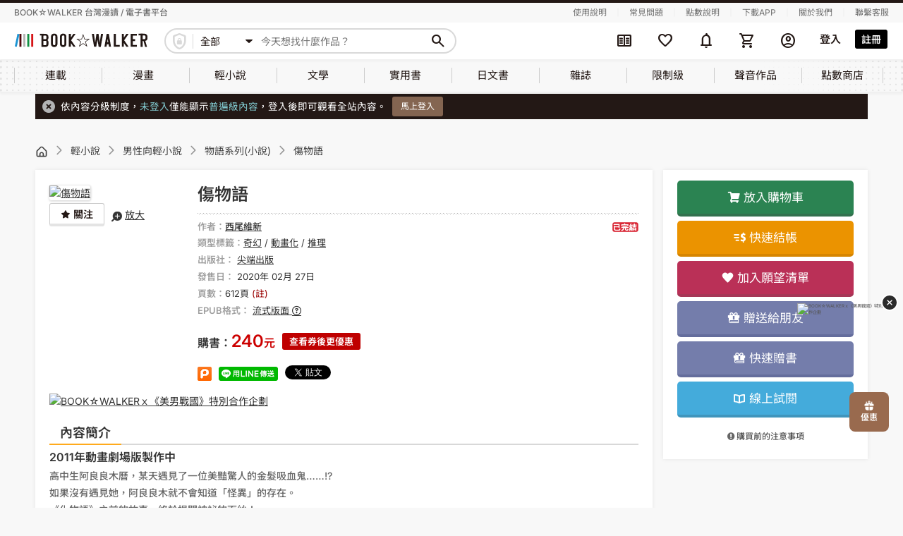

--- FILE ---
content_type: text/html; charset=UTF-8
request_url: https://www.bookwalker.com.tw/product/84082
body_size: 36123
content:
<!DOCTYPE html>
<html lang="zh-tw">
    <head>
        <meta http-equiv="Content-Type" content="text/html; charset=utf-8"/>
        <meta name="viewport" content="width=device-width, initial-scale=1,user-scalable=no">
        <meta http-equiv="x-dns-prefetch-control" content="on">
        <link rel="preconnect dns-prefetch" href="//www.google.com">
        <link rel="preconnect dns-prefetch" href="//www.google-analytics.com">
        <link rel="preconnect dns-prefetch" href="//www.googletagmanager.com">
        <link rel="preconnect dns-prefetch" href="//maps.google.com">
        <link rel="preconnect dns-prefetch" href="//www.yahoo.com/">
        <link rel="preconnect dns-prefetch" href="//developers.google.com">
        <link rel="preconnect dns-prefetch" href="//fonts.google.com/">
        <link rel='preconnect dns-prefetch' href="//connect.facebook.net" />
        <link rel="canonical" href="https://www.bookwalker.com.tw/product/84082" />
        <link rel="preload" href="https://www.bookwalker.com.tw/vendor/material-symbols/fonts/MaterialSymbolsRounded-subset.woff2" as="font" type="font/woff2" crossorigin="anonymous"><!--預先載入字體-->
        <link rel="stylesheet" href="https://www.bookwalker.com.tw/static/parse/5e92b16fc077dc2dd870eb795ce37e51.css">
        
                <meta name="csrf-token" content="wwMnJU0wlZv7n9AfSwFCdzjXMgcgNn7JzYmtdV6f" />
            <meta name="member-url" content="https://member.bookwalker.com.tw" />
        <meta name="author" content="BOOKWALKER電子書">
        <meta name="copyright" content="版權所有、轉載必究 Copyright ©BOOKWALKER電子書">
        <meta name="keywords" content="男性向輕小說、物語系列(小說)、西尾維新、尖端出版、傷物語">
        <meta name="description" content="高中生阿良良木曆，某天遇見了一位美豔驚人的金髮吸血鬼……!?如果沒有遇見她，阿良良木就不會知道「怪異」的存在。《化物語》之前的故事，終於揭開神祕的面紗！這就是現代的怪異！怪異！怪異！青春，凡走過必留下傷痕。">
        <meta property="og:title" content="傷物語線上看,輕小說線上看 | BOOK☆WALKER 台灣漫讀 / 電子書平台">
        <meta property="og:type" content="website">
        <meta property="og:url" content="https://www.bookwalker.com.tw/product/84082">
        <meta property="og:image" content="https://taiwan-image.bookwalker.com.tw/product/84082/84082_1.jpg">
        <meta property="og:description" content="高中生阿良良木曆，某天遇見了一位美豔驚人的金髮吸血鬼……!?如果沒有遇見她，阿良良木就不會知道「怪異」的存在。《化物語》之前的故事，終於揭開神祕的面紗！這就是現代的怪異！怪異！怪異！青春，凡走過必留下傷痕。">
        <meta property="og:site_name" content="BOOKWALKER電子書">
        <title>傷物語線上看,輕小說線上看 | BOOK☆WALKER 台灣漫讀 / 電子書平台</title>
        <script src="https://www.bookwalker.com.tw/lib/jquery-3.6.0.min.js"></script>
        <script src="https://www.bookwalker.com.tw/lib/sweetalert2@11.js"></script>
        
        <script src="https://www.bookwalker.com.tw/js/all.js"></script>
                <script>
            // iconFont：等Material Symbols字體載入完成才顯示icon
            // 有用到新的Material Symbols字體(ms-icon)的頁面都會用到(目前只有header使用，但未來全站都會使用)
            $(function () {
                document.fonts.load('1em "Material Symbols Rounded"').then(() => {
                    $('body').addClass('ms-icon-loaded');
                });
            });
        </script>
            <script src="https://www.bookwalker.com.tw/lib/bootstrap.min.js"></script>
    <script type="text/javascript">
        $(function () { $("[data-toggle='tooltip']").tooltip(); });
    </script>
            <script type="application/ld+json">
            {
    "@context": "https://schema.org",
    "@type": "Product",
    "name": "傷物語",
    "image": "https://taiwan-image.bookwalker.com.tw/product/84082/84082_1.jpg",
    "description": "高中生阿良良木曆，某天遇見了一位美豔驚人的金髮吸血鬼 如果沒有遇見她，阿良良木就不會知道 怪異 的存在 化物語 之前的故事，終於揭開神祕的面紗 這就是現代的怪異 怪異 怪異 青春，凡走過必留下傷痕 ",
    "@id": "https://www.bookwalker.com.tw/product/84082",
    "keywords": "傷物語",
    "author": {
        "@type": "Person",
        "name": "西尾維新"
    },
    "Publisher": {
        "@type": "Thing",
        "name": "尖端出版"
    },
    "offers": {
        "@type": "Offer",
        "url": "https://www.bookwalker.com.tw/product/84082",
        "priceCurrency": "TWD",
        "price": 240,
        "priceValidUntil": "9999-12-31 23:59:59",
        "seller": {
            "@type": "Organization",
            "name": "BOOKWALKER中文電子書"
        }
    }
}
        </script>
                <script type="text/javascript">const Ziggy={"url":"https:\/\/www.bookwalker.com.tw","port":null,"defaults":{},"routes":{"product_page":{"uri":"product\/{product_id?}","methods":["GET","HEAD"],"wheres":{"product_id":"[0-9]+"},"parameters":["product_id"]},"search_page":{"uri":"search\/{text?}","methods":["GET","HEAD"],"parameters":["text"]}}};!function(t,e){"object"==typeof exports&&"undefined"!=typeof module?module.exports=e():"function"==typeof define&&define.amd?define(e):(t||self).route=e()}(this,function(){function t(t,e){for(var n=0;n<e.length;n++){var r=e[n];r.enumerable=r.enumerable||!1,r.configurable=!0,"value"in r&&(r.writable=!0),Object.defineProperty(t,u(r.key),r)}}function e(e,n,r){return n&&t(e.prototype,n),r&&t(e,r),Object.defineProperty(e,"prototype",{writable:!1}),e}function n(){return n=Object.assign?Object.assign.bind():function(t){for(var e=1;e<arguments.length;e++){var n=arguments[e];for(var r in n)({}).hasOwnProperty.call(n,r)&&(t[r]=n[r])}return t},n.apply(null,arguments)}function r(t){return r=Object.setPrototypeOf?Object.getPrototypeOf.bind():function(t){return t.__proto__||Object.getPrototypeOf(t)},r(t)}function o(){try{var t=!Boolean.prototype.valueOf.call(Reflect.construct(Boolean,[],function(){}))}catch(t){}return(o=function(){return!!t})()}function i(t,e){return i=Object.setPrototypeOf?Object.setPrototypeOf.bind():function(t,e){return t.__proto__=e,t},i(t,e)}function u(t){var e=function(t){if("object"!=typeof t||!t)return t;var e=t[Symbol.toPrimitive];if(void 0!==e){var n=e.call(t,"string");if("object"!=typeof n)return n;throw new TypeError("@@toPrimitive must return a primitive value.")}return String(t)}(t);return"symbol"==typeof e?e:e+""}function f(t){var e="function"==typeof Map?new Map:void 0;return f=function(t){if(null===t||!function(t){try{return-1!==Function.toString.call(t).indexOf("[native code]")}catch(e){return"function"==typeof t}}(t))return t;if("function"!=typeof t)throw new TypeError("Super expression must either be null or a function");if(void 0!==e){if(e.has(t))return e.get(t);e.set(t,n)}function n(){return function(t,e,n){if(o())return Reflect.construct.apply(null,arguments);var r=[null];r.push.apply(r,e);var u=new(t.bind.apply(t,r));return n&&i(u,n.prototype),u}(t,arguments,r(this).constructor)}return n.prototype=Object.create(t.prototype,{constructor:{value:n,enumerable:!1,writable:!0,configurable:!0}}),i(n,t)},f(t)}const c=String.prototype.replace,l=/%20/g,a={RFC1738:function(t){return c.call(t,l,"+")},RFC3986:function(t){return String(t)}};var s="RFC3986";const p=Object.prototype.hasOwnProperty,y=Array.isArray,d=function(){const t=[];for(let e=0;e<256;++e)t.push("%"+((e<16?"0":"")+e.toString(16)).toUpperCase());return t}(),b=function t(e,n,r){if(!n)return e;if("object"!=typeof n){if(y(e))e.push(n);else{if(!e||"object"!=typeof e)return[e,n];(r&&(r.plainObjects||r.allowPrototypes)||!p.call(Object.prototype,n))&&(e[n]=!0)}return e}if(!e||"object"!=typeof e)return[e].concat(n);let o=e;return y(e)&&!y(n)&&(o=function(t,e){const n=e&&e.plainObjects?Object.create(null):{};for(let e=0;e<t.length;++e)void 0!==t[e]&&(n[e]=t[e]);return n}(e,r)),y(e)&&y(n)?(n.forEach(function(n,o){if(p.call(e,o)){const i=e[o];i&&"object"==typeof i&&n&&"object"==typeof n?e[o]=t(i,n,r):e.push(n)}else e[o]=n}),e):Object.keys(n).reduce(function(e,o){const i=n[o];return e[o]=p.call(e,o)?t(e[o],i,r):i,e},o)},h=1024,v=function(t,e){return[].concat(t,e)},m=function(t,e){if(y(t)){const n=[];for(let r=0;r<t.length;r+=1)n.push(e(t[r]));return n}return e(t)},g=Object.prototype.hasOwnProperty,w={brackets:function(t){return t+"[]"},comma:"comma",indices:function(t,e){return t+"["+e+"]"},repeat:function(t){return t}},j=Array.isArray,O=Array.prototype.push,E=function(t,e){O.apply(t,j(e)?e:[e])},T=Date.prototype.toISOString,R={addQueryPrefix:!1,allowDots:!1,allowEmptyArrays:!1,arrayFormat:"indices",charset:"utf-8",charsetSentinel:!1,delimiter:"&",encode:!0,encodeDotInKeys:!1,encoder:function(t,e,n,r,o){if(0===t.length)return t;let i=t;if("symbol"==typeof t?i=Symbol.prototype.toString.call(t):"string"!=typeof t&&(i=String(t)),"iso-8859-1"===n)return escape(i).replace(/%u[0-9a-f]{4}/gi,function(t){return"%26%23"+parseInt(t.slice(2),16)+"%3B"});let u="";for(let t=0;t<i.length;t+=h){const e=i.length>=h?i.slice(t,t+h):i,n=[];for(let t=0;t<e.length;++t){let r=e.charCodeAt(t);45===r||46===r||95===r||126===r||r>=48&&r<=57||r>=65&&r<=90||r>=97&&r<=122||"RFC1738"===o&&(40===r||41===r)?n[n.length]=e.charAt(t):r<128?n[n.length]=d[r]:r<2048?n[n.length]=d[192|r>>6]+d[128|63&r]:r<55296||r>=57344?n[n.length]=d[224|r>>12]+d[128|r>>6&63]+d[128|63&r]:(t+=1,r=65536+((1023&r)<<10|1023&e.charCodeAt(t)),n[n.length]=d[240|r>>18]+d[128|r>>12&63]+d[128|r>>6&63]+d[128|63&r])}u+=n.join("")}return u},encodeValuesOnly:!1,format:s,formatter:a[s],indices:!1,serializeDate:function(t){return T.call(t)},skipNulls:!1,strictNullHandling:!1},S={},k=function(t,e,n,r,o,i,u,f,c,l,a,s,p,y,d,b,h,v){let g=t,w=v,O=0,T=!1;for(;void 0!==(w=w.get(S))&&!T;){const e=w.get(t);if(O+=1,void 0!==e){if(e===O)throw new RangeError("Cyclic object value");T=!0}void 0===w.get(S)&&(O=0)}if("function"==typeof l?g=l(e,g):g instanceof Date?g=p(g):"comma"===n&&j(g)&&(g=m(g,function(t){return t instanceof Date?p(t):t})),null===g){if(i)return c&&!b?c(e,R.encoder,h,"key",y):e;g=""}if("string"==typeof(A=g)||"number"==typeof A||"boolean"==typeof A||"symbol"==typeof A||"bigint"==typeof A||function(t){return!(!t||"object"!=typeof t||!(t.constructor&&t.constructor.isBuffer&&t.constructor.isBuffer(t)))}(g))return c?[d(b?e:c(e,R.encoder,h,"key",y))+"="+d(c(g,R.encoder,h,"value",y))]:[d(e)+"="+d(String(g))];var A;const D=[];if(void 0===g)return D;let I;if("comma"===n&&j(g))b&&c&&(g=m(g,c)),I=[{value:g.length>0?g.join(",")||null:void 0}];else if(j(l))I=l;else{const t=Object.keys(g);I=a?t.sort(a):t}const $=f?e.replace(/\./g,"%2E"):e,N=r&&j(g)&&1===g.length?$+"[]":$;if(o&&j(g)&&0===g.length)return N+"[]";for(let e=0;e<I.length;++e){const m=I[e],w="object"==typeof m&&void 0!==m.value?m.value:g[m];if(u&&null===w)continue;const T=s&&f?m.replace(/\./g,"%2E"):m,R=j(g)?"function"==typeof n?n(N,T):N:N+(s?"."+T:"["+T+"]");v.set(t,O);const A=new WeakMap;A.set(S,v),E(D,k(w,R,n,r,o,i,u,f,"comma"===n&&b&&j(g)?null:c,l,a,s,p,y,d,b,h,A))}return D},A=Object.prototype.hasOwnProperty,D=Array.isArray,I={allowDots:!1,allowEmptyArrays:!1,allowPrototypes:!1,allowSparse:!1,arrayLimit:20,charset:"utf-8",charsetSentinel:!1,comma:!1,decodeDotInKeys:!1,decoder:function(t,e,n){const r=t.replace(/\+/g," ");if("iso-8859-1"===n)return r.replace(/%[0-9a-f]{2}/gi,unescape);try{return decodeURIComponent(r)}catch(t){return r}},delimiter:"&",depth:5,duplicates:"combine",ignoreQueryPrefix:!1,interpretNumericEntities:!1,parameterLimit:1e3,parseArrays:!0,plainObjects:!1,strictNullHandling:!1},$=function(t){return t.replace(/&#(\d+);/g,function(t,e){return String.fromCharCode(parseInt(e,10))})},N=function(t,e){return t&&"string"==typeof t&&e.comma&&t.indexOf(",")>-1?t.split(","):t},x=function(t,e,n,r){if(!t)return;const o=n.allowDots?t.replace(/\.([^.[]+)/g,"[$1]"):t,i=/(\[[^[\]]*])/g;let u=n.depth>0&&/(\[[^[\]]*])/.exec(o);const f=u?o.slice(0,u.index):o,c=[];if(f){if(!n.plainObjects&&A.call(Object.prototype,f)&&!n.allowPrototypes)return;c.push(f)}let l=0;for(;n.depth>0&&null!==(u=i.exec(o))&&l<n.depth;){if(l+=1,!n.plainObjects&&A.call(Object.prototype,u[1].slice(1,-1))&&!n.allowPrototypes)return;c.push(u[1])}return u&&c.push("["+o.slice(u.index)+"]"),function(t,e,n,r){let o=r?e:N(e,n);for(let e=t.length-1;e>=0;--e){let r;const i=t[e];if("[]"===i&&n.parseArrays)r=n.allowEmptyArrays&&""===o?[]:[].concat(o);else{r=n.plainObjects?Object.create(null):{};const t="["===i.charAt(0)&&"]"===i.charAt(i.length-1)?i.slice(1,-1):i,e=n.decodeDotInKeys?t.replace(/%2E/g,"."):t,u=parseInt(e,10);n.parseArrays||""!==e?!isNaN(u)&&i!==e&&String(u)===e&&u>=0&&n.parseArrays&&u<=n.arrayLimit?(r=[],r[u]=o):"__proto__"!==e&&(r[e]=o):r={0:o}}o=r}return o}(c,e,n,r)};function C(t,e){const n=function(t){if(!t)return I;if(void 0!==t.allowEmptyArrays&&"boolean"!=typeof t.allowEmptyArrays)throw new TypeError("`allowEmptyArrays` option can only be `true` or `false`, when provided");if(void 0!==t.decodeDotInKeys&&"boolean"!=typeof t.decodeDotInKeys)throw new TypeError("`decodeDotInKeys` option can only be `true` or `false`, when provided");if(null!=t.decoder&&"function"!=typeof t.decoder)throw new TypeError("Decoder has to be a function.");if(void 0!==t.charset&&"utf-8"!==t.charset&&"iso-8859-1"!==t.charset)throw new TypeError("The charset option must be either utf-8, iso-8859-1, or undefined");const e=void 0===t.charset?I.charset:t.charset,n=void 0===t.duplicates?I.duplicates:t.duplicates;if("combine"!==n&&"first"!==n&&"last"!==n)throw new TypeError("The duplicates option must be either combine, first, or last");return{allowDots:void 0===t.allowDots?!0===t.decodeDotInKeys||I.allowDots:!!t.allowDots,allowEmptyArrays:"boolean"==typeof t.allowEmptyArrays?!!t.allowEmptyArrays:I.allowEmptyArrays,allowPrototypes:"boolean"==typeof t.allowPrototypes?t.allowPrototypes:I.allowPrototypes,allowSparse:"boolean"==typeof t.allowSparse?t.allowSparse:I.allowSparse,arrayLimit:"number"==typeof t.arrayLimit?t.arrayLimit:I.arrayLimit,charset:e,charsetSentinel:"boolean"==typeof t.charsetSentinel?t.charsetSentinel:I.charsetSentinel,comma:"boolean"==typeof t.comma?t.comma:I.comma,decodeDotInKeys:"boolean"==typeof t.decodeDotInKeys?t.decodeDotInKeys:I.decodeDotInKeys,decoder:"function"==typeof t.decoder?t.decoder:I.decoder,delimiter:"string"==typeof t.delimiter||(r=t.delimiter,"[object RegExp]"===Object.prototype.toString.call(r))?t.delimiter:I.delimiter,depth:"number"==typeof t.depth||!1===t.depth?+t.depth:I.depth,duplicates:n,ignoreQueryPrefix:!0===t.ignoreQueryPrefix,interpretNumericEntities:"boolean"==typeof t.interpretNumericEntities?t.interpretNumericEntities:I.interpretNumericEntities,parameterLimit:"number"==typeof t.parameterLimit?t.parameterLimit:I.parameterLimit,parseArrays:!1!==t.parseArrays,plainObjects:"boolean"==typeof t.plainObjects?t.plainObjects:I.plainObjects,strictNullHandling:"boolean"==typeof t.strictNullHandling?t.strictNullHandling:I.strictNullHandling};var r}(e);if(""===t||null==t)return n.plainObjects?Object.create(null):{};const r="string"==typeof t?function(t,e){const n={__proto__:null},r=(e.ignoreQueryPrefix?t.replace(/^\?/,""):t).split(e.delimiter,Infinity===e.parameterLimit?void 0:e.parameterLimit);let o,i=-1,u=e.charset;if(e.charsetSentinel)for(o=0;o<r.length;++o)0===r[o].indexOf("utf8=")&&("utf8=%E2%9C%93"===r[o]?u="utf-8":"utf8=%26%2310003%3B"===r[o]&&(u="iso-8859-1"),i=o,o=r.length);for(o=0;o<r.length;++o){if(o===i)continue;const t=r[o],f=t.indexOf("]="),c=-1===f?t.indexOf("="):f+1;let l,a;-1===c?(l=e.decoder(t,I.decoder,u,"key"),a=e.strictNullHandling?null:""):(l=e.decoder(t.slice(0,c),I.decoder,u,"key"),a=m(N(t.slice(c+1),e),function(t){return e.decoder(t,I.decoder,u,"value")})),a&&e.interpretNumericEntities&&"iso-8859-1"===u&&(a=$(a)),t.indexOf("[]=")>-1&&(a=D(a)?[a]:a);const s=A.call(n,l);s&&"combine"===e.duplicates?n[l]=v(n[l],a):s&&"last"!==e.duplicates||(n[l]=a)}return n}(t,n):t;let o=n.plainObjects?Object.create(null):{};const i=Object.keys(r);for(let e=0;e<i.length;++e){const u=i[e],f=x(u,r[u],n,"string"==typeof t);o=b(o,f,n)}return!0===n.allowSparse?o:function(t){const e=[{obj:{o:t},prop:"o"}],n=[];for(let t=0;t<e.length;++t){const r=e[t],o=r.obj[r.prop],i=Object.keys(o);for(let t=0;t<i.length;++t){const r=i[t],u=o[r];"object"==typeof u&&null!==u&&-1===n.indexOf(u)&&(e.push({obj:o,prop:r}),n.push(u))}}return function(t){for(;t.length>1;){const e=t.pop(),n=e.obj[e.prop];if(y(n)){const t=[];for(let e=0;e<n.length;++e)void 0!==n[e]&&t.push(n[e]);e.obj[e.prop]=t}}}(e),t}(o)}var P=/*#__PURE__*/function(){function t(t,e,n){var r,o;this.name=t,this.definition=e,this.bindings=null!=(r=e.bindings)?r:{},this.wheres=null!=(o=e.wheres)?o:{},this.config=n}var n=t.prototype;return n.matchesUrl=function(t){var e,n=this;if(!this.definition.methods.includes("GET"))return!1;var r=this.template.replace(/[.*+$()[\]]/g,"\\$&").replace(/(\/?){([^}?]*)(\??)}/g,function(t,e,r,o){var i,u="(?<"+r+">"+((null==(i=n.wheres[r])?void 0:i.replace(/(^\^)|(\$$)/g,""))||"[^/?]+")+")";return o?"("+e+u+")?":""+e+u}).replace(/^\w+:\/\//,""),o=t.replace(/^\w+:\/\//,"").split("?"),i=o[0],u=o[1],f=null!=(e=new RegExp("^"+r+"/?$").exec(i))?e:new RegExp("^"+r+"/?$").exec(decodeURI(i));if(f){for(var c in f.groups)f.groups[c]="string"==typeof f.groups[c]?decodeURIComponent(f.groups[c]):f.groups[c];return{params:f.groups,query:C(u)}}return!1},n.compile=function(t){var e=this;return this.parameterSegments.length?this.template.replace(/{([^}?]+)(\??)}/g,function(n,r,o){var i,u;if(!o&&[null,void 0].includes(t[r]))throw new Error("Ziggy error: '"+r+"' parameter is required for route '"+e.name+"'.");if(e.wheres[r]&&!new RegExp("^"+(o?"("+e.wheres[r]+")?":e.wheres[r])+"$").test(null!=(u=t[r])?u:""))throw new Error("Ziggy error: '"+r+"' parameter '"+t[r]+"' does not match required format '"+e.wheres[r]+"' for route '"+e.name+"'.");return encodeURI(null!=(i=t[r])?i:"").replace(/%7C/g,"|").replace(/%25/g,"%").replace(/\$/g,"%24")}).replace(this.config.absolute?/(\.[^/]+?)(\/\/)/:/(^)(\/\/)/,"$1/").replace(/\/+$/,""):this.template},e(t,[{key:"template",get:function(){var t=(this.origin+"/"+this.definition.uri).replace(/\/+$/,"");return""===t?"/":t}},{key:"origin",get:function(){return this.config.absolute?this.definition.domain?""+this.config.url.match(/^\w+:\/\//)[0]+this.definition.domain+(this.config.port?":"+this.config.port:""):this.config.url:""}},{key:"parameterSegments",get:function(){var t,e;return null!=(t=null==(e=this.template.match(/{[^}?]+\??}/g))?void 0:e.map(function(t){return{name:t.replace(/{|\??}/g,""),required:!/\?}$/.test(t)}}))?t:[]}}])}(),_=/*#__PURE__*/function(t){function r(e,r,o,i){var u;if(void 0===o&&(o=!0),(u=t.call(this)||this).t=null!=i?i:"undefined"!=typeof Ziggy?Ziggy:null==globalThis?void 0:globalThis.Ziggy,!u.t&&"undefined"!=typeof document&&document.getElementById("ziggy-routes-json")&&(globalThis.Ziggy=JSON.parse(document.getElementById("ziggy-routes-json").textContent),u.t=globalThis.Ziggy),u.t=n({},u.t,{absolute:o}),e){if(!u.t.routes[e])throw new Error("Ziggy error: route '"+e+"' is not in the route list.");u.i=new P(e,u.t.routes[e],u.t),u.u=u.l(r)}return u}var o,u;u=t,(o=r).prototype=Object.create(u.prototype),o.prototype.constructor=o,i(o,u);var f=r.prototype;return f.toString=function(){var t=this,e=Object.keys(this.u).filter(function(e){return!t.i.parameterSegments.some(function(t){return t.name===e})}).filter(function(t){return"_query"!==t}).reduce(function(e,r){var o;return n({},e,((o={})[r]=t.u[r],o))},{});return this.i.compile(this.u)+function(t,e){let n=t;const r=function(t){if(!t)return R;if(void 0!==t.allowEmptyArrays&&"boolean"!=typeof t.allowEmptyArrays)throw new TypeError("`allowEmptyArrays` option can only be `true` or `false`, when provided");if(void 0!==t.encodeDotInKeys&&"boolean"!=typeof t.encodeDotInKeys)throw new TypeError("`encodeDotInKeys` option can only be `true` or `false`, when provided");if(null!=t.encoder&&"function"!=typeof t.encoder)throw new TypeError("Encoder has to be a function.");const e=t.charset||R.charset;if(void 0!==t.charset&&"utf-8"!==t.charset&&"iso-8859-1"!==t.charset)throw new TypeError("The charset option must be either utf-8, iso-8859-1, or undefined");let n=s;if(void 0!==t.format){if(!g.call(a,t.format))throw new TypeError("Unknown format option provided.");n=t.format}const r=a[n];let o,i=R.filter;if(("function"==typeof t.filter||j(t.filter))&&(i=t.filter),o=t.arrayFormat in w?t.arrayFormat:"indices"in t?t.indices?"indices":"repeat":R.arrayFormat,"commaRoundTrip"in t&&"boolean"!=typeof t.commaRoundTrip)throw new TypeError("`commaRoundTrip` must be a boolean, or absent");return{addQueryPrefix:"boolean"==typeof t.addQueryPrefix?t.addQueryPrefix:R.addQueryPrefix,allowDots:void 0===t.allowDots?!0===t.encodeDotInKeys||R.allowDots:!!t.allowDots,allowEmptyArrays:"boolean"==typeof t.allowEmptyArrays?!!t.allowEmptyArrays:R.allowEmptyArrays,arrayFormat:o,charset:e,charsetSentinel:"boolean"==typeof t.charsetSentinel?t.charsetSentinel:R.charsetSentinel,commaRoundTrip:t.commaRoundTrip,delimiter:void 0===t.delimiter?R.delimiter:t.delimiter,encode:"boolean"==typeof t.encode?t.encode:R.encode,encodeDotInKeys:"boolean"==typeof t.encodeDotInKeys?t.encodeDotInKeys:R.encodeDotInKeys,encoder:"function"==typeof t.encoder?t.encoder:R.encoder,encodeValuesOnly:"boolean"==typeof t.encodeValuesOnly?t.encodeValuesOnly:R.encodeValuesOnly,filter:i,format:n,formatter:r,serializeDate:"function"==typeof t.serializeDate?t.serializeDate:R.serializeDate,skipNulls:"boolean"==typeof t.skipNulls?t.skipNulls:R.skipNulls,sort:"function"==typeof t.sort?t.sort:null,strictNullHandling:"boolean"==typeof t.strictNullHandling?t.strictNullHandling:R.strictNullHandling}}(e);let o,i;"function"==typeof r.filter?(i=r.filter,n=i("",n)):j(r.filter)&&(i=r.filter,o=i);const u=[];if("object"!=typeof n||null===n)return"";const f=w[r.arrayFormat],c="comma"===f&&r.commaRoundTrip;o||(o=Object.keys(n)),r.sort&&o.sort(r.sort);const l=new WeakMap;for(let t=0;t<o.length;++t){const e=o[t];r.skipNulls&&null===n[e]||E(u,k(n[e],e,f,c,r.allowEmptyArrays,r.strictNullHandling,r.skipNulls,r.encodeDotInKeys,r.encode?r.encoder:null,r.filter,r.sort,r.allowDots,r.serializeDate,r.format,r.formatter,r.encodeValuesOnly,r.charset,l))}const p=u.join(r.delimiter);let y=!0===r.addQueryPrefix?"?":"";return r.charsetSentinel&&(y+="iso-8859-1"===r.charset?"utf8=%26%2310003%3B&":"utf8=%E2%9C%93&"),p.length>0?y+p:""}(n({},e,this.u._query),{addQueryPrefix:!0,arrayFormat:"indices",encodeValuesOnly:!0,skipNulls:!0,encoder:function(t,e){return"boolean"==typeof t?Number(t):e(t)}})},f.p=function(t){var e=this;t?this.t.absolute&&t.startsWith("/")&&(t=this.h().host+t):t=this.v();var r={},o=Object.entries(this.t.routes).find(function(n){return r=new P(n[0],n[1],e.t).matchesUrl(t)})||[void 0,void 0];return n({name:o[0]},r,{route:o[1]})},f.v=function(){var t=this.h(),e=t.pathname,n=t.search;return(this.t.absolute?t.host+e:e.replace(this.t.url.replace(/^\w*:\/\/[^/]+/,""),"").replace(/^\/+/,"/"))+n},f.current=function(t,e){var r=this.p(),o=r.name,i=r.params,u=r.query,f=r.route;if(!t)return o;var c=new RegExp("^"+t.replace(/\./g,"\\.").replace(/\*/g,".*")+"$").test(o);if([null,void 0].includes(e)||!c)return c;var l=new P(o,f,this.t);e=this.l(e,l);var a=n({},i,u);if(Object.values(e).every(function(t){return!t})&&!Object.values(a).some(function(t){return void 0!==t}))return!0;var s=function(t,e){return Object.entries(t).every(function(t){var n=t[0],r=t[1];return Array.isArray(r)&&Array.isArray(e[n])?r.every(function(t){return e[n].includes(t)||e[n].includes(decodeURIComponent(t))}):"object"==typeof r&&"object"==typeof e[n]&&null!==r&&null!==e[n]?s(r,e[n]):e[n]==r||e[n]==decodeURIComponent(r)})};return s(e,a)},f.h=function(){var t,e,n,r,o,i,u="undefined"!=typeof window?window.location:{},f=u.host,c=u.pathname,l=u.search;return{host:null!=(t=null==(e=this.t.location)?void 0:e.host)?t:void 0===f?"":f,pathname:null!=(n=null==(r=this.t.location)?void 0:r.pathname)?n:void 0===c?"":c,search:null!=(o=null==(i=this.t.location)?void 0:i.search)?o:void 0===l?"":l}},f.has=function(t){return this.t.routes.hasOwnProperty(t)},f.l=function(t,e){var r=this;void 0===t&&(t={}),void 0===e&&(e=this.i),null!=t||(t={}),t=["string","number"].includes(typeof t)?[t]:t;var o=e.parameterSegments.filter(function(t){return!r.t.defaults[t.name]});if(Array.isArray(t))t=t.reduce(function(t,e,r){var i,u;return n({},t,o[r]?((i={})[o[r].name]=e,i):"object"==typeof e?e:((u={})[e]="",u))},{});else if(1===o.length&&!t[o[0].name]&&(t.hasOwnProperty(Object.values(e.bindings)[0])||t.hasOwnProperty("id"))){var i;(i={})[o[0].name]=t,t=i}return n({},this.m(e),this.j(t,e))},f.m=function(t){var e=this;return t.parameterSegments.filter(function(t){return e.t.defaults[t.name]}).reduce(function(t,r,o){var i,u=r.name;return n({},t,((i={})[u]=e.t.defaults[u],i))},{})},f.j=function(t,e){var r=e.bindings,o=e.parameterSegments;return Object.entries(t).reduce(function(t,e){var i,u,f=e[0],c=e[1];if(!c||"object"!=typeof c||Array.isArray(c)||!o.some(function(t){return t.name===f}))return n({},t,((u={})[f]=c,u));if(!c.hasOwnProperty(r[f])){if(!c.hasOwnProperty("id"))throw new Error("Ziggy error: object passed as '"+f+"' parameter is missing route model binding key '"+r[f]+"'.");r[f]="id"}return n({},t,((i={})[f]=c[r[f]],i))},{})},f.valueOf=function(){return this.toString()},e(r,[{key:"params",get:function(){var t=this.p();return n({},t.params,t.query)}},{key:"routeParams",get:function(){return this.p().params}},{key:"queryParams",get:function(){return this.p().query}}])}(/*#__PURE__*/f(String));return function(t,e,n,r){var o=new _(t,e,n,r);return t?o.toString():o}});
</script>        <script src="https://cdnjs.cloudflare.com/ajax/libs/lightbox2/2.7.1/js/lightbox.min.js"></script>
        <script src="https://www.bookwalker.com.tw/js/app.js"></script>
        
            
            <link rel="stylesheet" type="text/css" href="https://www.bookwalker.com.tw/origin/css/bw_rwd.css">
    <link rel="stylesheet" type="text/css" href="https://www.bookwalker.com.tw/css/simpletable.css">
        <link rel="stylesheet" type="text/css" href="https://www.bookwalker.com.tw/css/reset.css">
        <link rel="stylesheet" type="text/css" href="https://www.bookwalker.com.tw/vendor/bw/bwicon/css/style.css">
        <!--舊站css放這邊----------->
        <link rel="stylesheet" type="text/css" href="https://www.bookwalker.com.tw/origin/css/bw_common.css">
        <link rel="stylesheet" type="text/css" href="https://www.bookwalker.com.tw/origin/css/jquery-ui.css">
        <link rel="stylesheet" type="text/css" href="https://www.bookwalker.com.tw/origin/css/bootstrap.min.css">
                <link rel="stylesheet" type="text/css" href="https://www.bookwalker.com.tw/origin/css/bw_style_pc.css">
        <link rel="stylesheet" type="text/css" href="https://www.bookwalker.com.tw/origin/css/bw_style_pc_s.css">
                <link rel="stylesheet" type="text/css" href="https://www.bookwalker.com.tw/origin/css/lightbox.css">
        <link rel="stylesheet" type="text/css" href="https://www.bookwalker.com.tw/origin/font-awesome/css/font-awesome.min.css">
        <!--這兩支要放在所有css的最下面-->
        <link rel="stylesheet" type="text/css" href="/css/index.css?id=3f3e4a5902ea36ed04f1281f57eedf89"><!--新版樣式(含商品module)-->
        <link rel="stylesheet" type="text/css" href="https://www.bookwalker.com.tw/origin/css/bw_origin.css"><!--新版+舊站衝突解決-->
        
            <!-- Facebook Pixel Code -->
    <script >
        !function(f,b,e,v,n,t,s)
        {if(f.fbq)return;n=f.fbq=function(){n.callMethod?
            n.callMethod.apply(n,arguments):n.queue.push(arguments)};
            if(!f._fbq)f._fbq=n;n.push=n;n.loaded=!0;n.version='2.0';
            n.queue=[];t=b.createElement(e);t.async=!0;
            t.src=v;s=b.getElementsByTagName(e)[0];
            s.parentNode.insertBefore(t,s)}(window, document,'script',
            'https://connect.facebook.net/en_US/fbevents.js');
                fbq('init', '166342850942037');
            </script>
    <!-- End Facebook Pixel Code -->
    <script>window.__FBQ_EVENTS__ = [{"type":"track","name":"PageView","parameters":{},"eventID":"PageView-ef7333e4-9182-4027-8f46-3e0f2ad2a70e"},{"type":"track","name":"ViewContent","parameters":{"value":240,"currency":"TWD","content_type":"product","contents":[{"id":84082,"item_price":240,"title":"傷物語","category":"輕小說","quantity":1}],"content_ids":[84082]},"eventID":"ViewContent-dc62b8a1-f1a0-4e7f-a960-e0c019dde6ef"}];window.__CAPI_EVENTS__ = [{"event_name":"PageView","event_id":"ef7333e4-9182-4027-8f46-3e0f2ad2a70e","parameters":[],"url":"https://www.bookwalker.com.tw/product/84082"},{"event_name":"ViewContent","event_id":"dc62b8a1-f1a0-4e7f-a960-e0c019dde6ef","parameters":{"value":240,"currency":"TWD","content_type":"product","contents":[{"id":84082,"item_price":240,"title":"傷物語","category":"輕小說","quantity":1}],"content_ids":[84082]},"url":"https://www.bookwalker.com.tw/product/84082"}];</script>
    <script>
        if (Array.isArray(window.__FBQ_EVENTS__)) {
            window.__FBQ_EVENTS__.forEach(event => {
                fbq(
                    event.type || 'track', // 預設用 'track'
                    event.name,
                    event.parameters || {},
                    event.eventID ? { eventID: event.eventID } : {}
                );
            });
        }

        if (Array.isArray(window.__CAPI_EVENTS__)) {
            window.__CAPI_EVENTS__.forEach(event => {
                fetch('https://www.bookwalker.com.tw/api/fb-capi', {
                    method: 'POST',
                    headers: {
                        'Content-Type': 'application/json',
                        'X-CSRF-TOKEN': document.querySelector('meta[name="csrf-token"]').getAttribute('content')
                    },
                    body: JSON.stringify(event)
                });
            });
        }
    </script>
    <!-- LINE Tag Base Code -->
    <!-- Do Not Modify -->
    <script>
        (function(g,d,o){
            g._ltq=g._ltq||[];g._lt=g._lt||function(){g._ltq.push(arguments)};
            var h=location.protocol==='https:'?'https://d.line-scdn.net':'http://d.line-cdn.net';
            var s=d.createElement('script');s.async=1;
            s.src=o||h+'/n/line_tag/public/release/v1/lt.js';
            var t=d.getElementsByTagName('script')[0];t.parentNode.insertBefore(s,t);
        })(window, document);
        _lt('init', {
            customerType: 'lap',
            tagId: '9dbead1f-e514-4e1d-ac07-51018bad16b5'
        });
        _lt('send', 'pv', ['9dbead1f-e514-4e1d-ac07-51018bad16b5']);
    </script>

    <!-- End LINE Tag Base Code -->

<script>
    document.addEventListener("DOMContentLoaded", function () {
                document.querySelectorAll(".gtag-click").forEach(el => {
            el.addEventListener("click", function (e) {
                const action = el.dataset.gtagAction || "select_item";
                const payload = JSON.parse(el.dataset.gtagPayload || "{}");
                if (el.tagName === "A" && el.href) {
                    e.preventDefault();
                    gtag("event", action, payload);
                    setTimeout(() => window.location.href = el.href, 200);
                } else {
                    gtag("event", action, payload);
                }
            });
        });
        // 曝光追蹤
        const viewObserver = new IntersectionObserver((entries, obs) => {
            entries.forEach(entry => {
                const el = entry.target;
                if (!entry.isIntersecting || el.dataset.gtagFired === "true") return;

                const action = el.dataset.gtagAction || "view_item_list";
                const payload = JSON.parse(el.dataset.gtagPayload || "{}");

                gtag("event", action, payload);
                el.dataset.gtagFired = "true";
                obs.unobserve(el);
            });
        }, { threshold: 0.5 });

        document.querySelectorAll(".gtag-view").forEach(el => {
            viewObserver.observe(el);
        });
                                function handleGtagAdd(e,type){
                    window.bwLayer.push({ ecommerce: null });
                    if (type === 'add_to_cart' || type === 'add_to_wishlist') {
                        const el = e.currentTarget;
                        let productIds = [];
                        try {
                            productIds = JSON.parse(el.dataset.product_id || '[]'); // 例如 [187634, 97044]
                        } catch (err) {
                            //console.error('product_id 不是合法 JSON：', el.dataset.product_id);
                            return;
                        }
                        sendGtagItems(productIds,type);
                    }
                }
                document.querySelectorAll(".btnBookItemCart, .cartbtn_green, .bwi-cart2").forEach(el => {
                    if (!el) return;
                    el.addEventListener("click", (e) => handleGtagAdd(e, 'add_to_cart'));
                });
                document.querySelectorAll(".btnBookItemWish, .cartbtn_peach, .bwi-heart2").forEach(el => {
                    if (!el) return;
                    el.addEventListener("click", (e) => handleGtagAdd(e, 'add_to_wishlist'));
                });
            });
</script>
<!-- Global site tag (gtag.js) - Google Analytics -->
<script async src="https://www.googletagmanager.com/gtag/js"></script>
<script>
    window.dataLayer = window.dataLayer || [];
    function gtag() {
        dataLayer.push(arguments);
    }
    gtag('js', new Date());
    gtag('config', 'G-QKSKV5XSBD' , {
        'cookie_domain': '.bookwalker.com.tw',
        'cookie_flags': 'SameSite=None;Secure'
    });
</script>
                <script>
            window.bwLayer   = window.bwLayer || [];
        </script>
                    <script>
                window.bwLayer.push({ ecommerce: null });window.bwLayer.push({"event":"view_item","ecommerce":{"currency":"TWD","price":240,"items":[{"item_id":84082,"item_name":"傷物語","item_category":"輕小說","item_category2":"男性向輕小說","price":240,"is_japanese_book":false}]}});window.bwLayer.push({"userAttributes":{"sms_optin":false,"language":"zh_TW","country":"Taiwan","gdpr_optin":true}});window.bwLayer.push({"productPageData":{"type":"product","value":{"id":"84082","groupcode":"14179","name":"傷物語","taxonomy":["輕小說","男性向輕小說"],"unit_price":240,"unit_sale_price":240,"url":"https:\/\/www.bookwalker.com.tw\/product\/84082","product_image_url":"https:\/\/taiwan-image.bookwalker.com.tw\/product\/84082\/84082_1.jpg","quantity":1,"custom":{"vendor_id_str":26,"vendor_name":"尖端出版","series_name":"物語系列(小說)","authors":["西尾維新"],"tags":["奇幻","動畫化","推理"],"shopping_method":{"3":"贈書","0":"購書"}}}}});
            </script>
            
    <!-- Google Tag Manager -->
    <script>
        (function(w,d,s,l,i){w[l]=w[l]||[];w[l].push({'gtm.start':
                new Date().getTime(),event:'gtm.js'});var f=d.getElementsByTagName(s)[0],
            j=d.createElement(s),dl=l!='dataLayer'?'&l='+l:'';j.async=true;j.src=
            'https://www.googletagmanager.com/gtm.js?id='+i+dl;f.parentNode.insertBefore(j,f);
        })(window,document,'script','bwLayer','GTM-K9KGTZQL');
    </script>
    <!-- End Google Tag Manager -->

<script type='text/javascript'>
    var tagtoo_advertiser_id = 1376;
</script>
<script async src="//ad.tagtoo.co/media/ad/track.js"></script>


    <!-- Google Tag Manager (noscript) -->
    <noscript>
        <iframe src="https://www.googletagmanager.com/ns.html?id=GTM-K9KGTZQL" height="0" width="0" style="display:none;visibility:hidden">
        </iframe>
    </noscript>
    <!-- End Google Tag Manager -->
    <noscript>
        <img height="1" width="1" style="display:none"
             src="https://tr.line.me/tag.gif?c_t=lap&t_id=9dbead1f-e514-4e1d-ac07-51018bad16b5&e=pv&noscript=1" />
    </noscript>
    
    <noscript>
        <img height="1" width="1" style="display:none"
             src="https://www.facebook.com/tr?id=166342850942037&ev=PageView&noscript=1" />
    </noscript>


    </head>
    <body data-logged-in="false" data-controller="web--body" data-action="resize@window->web--body#onResize scroll@window->web--body#onScroll" >
        <style>
    .fixed-bottom {position: fixed;bottom: 0;width:100%;}
</style>
<header class="bwTopHeader">
    <!--小功能列-->
    <div class="headerShoulder">
        <div class="shoulderW">
            <h2 class="shoulderInfo">BOOK☆WALKER 台灣漫讀 / 電子書平台</h2>
            <nav class="shoulderNav">
                <a href="/explanation">使用說明</a>｜
                <a href="/explanation/problem">常見問題</a>｜
                <a href="/explanation/point">點數說明</a>｜
                <a href="/explanation/app_download/ios">下載APP</a>｜
                <a href="/company">關於我們</a>｜
                <a href="/customer">聯繫客服</a>
            </nav>
        </div>
    </div>
    <!--./小功能列-->

    <!--主要header-->
    <div class="headerMain" data-controller="header"
         data-is-mobile="false"
         data-action="resize@window->header#onResize">
        <input type="text" data-header-target="width" style="display: none;" id="header-width">
        <input type="text" data-header-target="height" style="display: none;" id="header-height">
        <div class="headerBwLogo">
            <a href="https://www.bookwalker.com.tw">
                <img src="/images/bw_logo.svg" alt="BOOK☆WALKER台灣漫讀/電子書平台">
            </a>
        </div>
        <!--搜尋bar-->
        <div class="headerSearchBox" data-controller="search"
             data-is-mobile="false"
             data-suggest-url="https://www.bookwalker.com.tw/suggest"
             data-userSearchImport-url="https://www.bookwalker.com.tw/ajax/userSearch/import"
             data-userSearchHistory-url="https://www.bookwalker.com.tw/ajax/userSearch/history"
             data-search-url="https://www.bookwalker.com.tw/search"
        >
            <form class="headerSearchBorder" action="https://www.bookwalker.com.tw/search" data-search-target="search_form">
                <div class="searchSaftyList">
                    <div class="saftyItem">安全搜尋</div>
                    <div class="saftySwitch">
                        <label for="switchSafty" class="switchLabel">
                            <input type="checkbox"
                                id="switchSafty"
                                class="switchBtn" onchange="location.href='https://www.bookwalker.com.tw/toggle_restricted_hidden'"
                                                               >
                            <label for="switchSafty" class="switchLabel"><p class="switchCircle"></p></label>
                        </label>
                    </div>
                </div>
                <div class="searchSafty "><!--安全搜尋(icon顏色變換)開啟時，請多加上class="checked"(咖色)-->
                    <i class="ms-icon filled" title="安全搜尋">shield_lock</i>
                </div>

                <!--選擇搜尋類別-->
                <div class="searchCategory">
                    <div class="searchCagName">
                        全部
                    </div>
                    <!--請帶入選取後的類別-->
                    <ul class="searchCagList">
                                                                                                                        <li data-value="">全部</li>
                                                                                                                                <li data-value="{&quot;product_type&quot;:&quot;13&quot;}">連載</li>
                                                                                                                                <li data-value="{&quot;category_id&quot;:&quot;2&quot;}">漫畫</li>
                                                                                                                                <li data-value="{&quot;category_id&quot;:&quot;3&quot;}">輕小說</li>
                                                                                                                                <li data-value="{&quot;category_id&quot;:&quot;4&quot;}">文學</li>
                                                                                                                                <li data-value="{&quot;category_id&quot;:&quot;5&quot;}">實用書</li>
                                                                                                                                <li data-value="{&quot;category_id&quot;:&quot;6&quot;}">日文書</li>
                                                                                                                                <li data-value="{&quot;category_id&quot;:&quot;1&quot;}">雜誌</li>
                                                                                                                                <li data-value="{&quot;restricted_status&quot;:&quot;1&quot;}">限制級</li>
                                                                                                                                <li data-value="{&quot;category_id&quot;:&quot;7&quot;}">聲音作品</li>
                                                                                                        </ul>
                </div>
                <style>
                    input[type="search"]::-webkit-search-cancel-button {
                        display: none;
                        -webkit-appearance: none;
                    }
                </style>
                <!--./選擇搜尋類別-->
                <input type="search" placeholder="今天想找什麼作品？"
                       class="searchTxt"
                       name="w"
                       value=""
                       autocomplete="off"
                       data-action="input->search#query compositionstart->search#compositionstart compositionend->search#compositionend focus->search#dropdownOpen"
                       data-header-target="input"
                       data-search-target="input">
                <div class="searchTxtDelete" data-action="click->search#txtDelete" data-search-target="searchTxtDelete" style="display: none;">
                    <i class="ms-icon filled" title="刪除內容">close</i>
                </div><!--輸入搜尋內容才顯示-->

                                                                                                                <input style="display: none;" type="text" name="series_display" value="1">
                <button type="submit" class="searchBtn">
                    <i class="ms-icon filled" title="搜尋">search</i>
                </button><!--搜尋btn挪到form外面-->
            </form>

            <!--搜尋auto complete下拉-->
            <div class="searchAutoBox" data-search-target="autoBox">
                <div class="searchAutoCon" >
                    <i class="ms-icon filled searchClose" title="關閉搜尋">close</i>

                    <div class="searchHot" data-search-target="hot">
                        <h5 class="searchAutoTitle">大家都在看這些</h5>
                        <ul class="searchHotList">
                                                                                                                                        <li><a href="https://www.bookwalker.com.tw/search?series=19261&amp;series_display=1" class="tagKeyword" onclick="saveKeyword(&quot;\u7570\u4e16\u754c\u7684\u8655\u7f6e\u4f9d\u793e\u755c\u800c\u5b9a(\u6f2b\u756b)&quot;)"><span>異世界的處置依社畜而定(漫畫)</span></a></li>
                                                                                                                                                <li><a href="https://www.bookwalker.com.tw/search?series=8547&amp;series_display=1" class="tagKeyword" onclick="saveKeyword(&quot;\u64c1\u6709\u8d85\u5e38\u6280\u80fd\u7684\u7570\u4e16\u754c\u6d41\u6d6a\u7f8e\u98df\u5bb6&quot;)"><span>擁有超常技能的異世界流浪美食家</span></a></li>
                                                                                                                                                <li><a href="https://www.bookwalker.com.tw/search?series=19256&amp;series_display=1" class="tagKeyword" onclick="saveKeyword(&quot;\u7570\u4e16\u754c\u7684\u8655\u7f6e\u4f9d\u793e\u755c\u800c\u5b9a(\u8f15\u5c0f\u8aaa)&quot;)"><span>異世界的處置依社畜而定(輕小說)</span></a></li>
                                                                                                                                                <li><a href="https://www.bookwalker.com.tw/search?series=21184&amp;series_display=1" class="tagKeyword" onclick="saveKeyword(&quot;\u6557\u5317\u5973\u89d2\u592a\u591a\u4e86\uff01&quot;)"><span>敗北女角太多了！</span></a></li>
                                                                                                                                                <li><a href="https://www.bookwalker.com.tw/search?series=19280&amp;series_display=1" class="tagKeyword" onclick="saveKeyword(&quot;\u6211\u662f\u661f\u969b\u570b\u5bb6\u7684\u60e1\u5fb7\u9818\u4e3b\uff01&quot;)"><span>我是星際國家的惡德領主！</span></a></li>
                                                                                                                                                <li><a href="https://www.bookwalker.com.tw/search?series=23440&amp;series_display=1" class="tagKeyword" onclick="saveKeyword(&quot;\u73fe\u5728\u7684\u662f\u54ea\u4e00\u500b\u591a\u805e\uff01\uff1f&quot;)"><span>現在的是哪一個多聞！？</span></a></li>
                                                                                                                                                <li><a href="https://www.bookwalker.com.tw/search?series=30019&amp;series_display=1" class="tagKeyword" onclick="saveKeyword(&quot;\u5982\u679c\u662f\u4f60\uff0c\u6216\u8a31\u53ef\u4ee5\u76f8\u6200&quot;)"><span>如果是你，或許可以相戀</span></a></li>
                                                                                                                                                <li><a href="https://www.bookwalker.com.tw/search?series=19425&amp;series_display=1" class="tagKeyword" onclick="saveKeyword(&quot;\u91d1\u724c\u5f97\u4e3b&quot;)"><span>金牌得主</span></a></li>
                                                                                                                                                <li><a href="https://www.bookwalker.com.tw/search?series=22111&amp;series_display=1" class="tagKeyword" onclick="saveKeyword(&quot;\u81bd\u5927\u9ee8&quot;)"><span>膽大黨</span></a></li>
                                                                                                                                                <li><a href="https://www.bookwalker.com.tw/search?series=14645&amp;series_display=1" class="tagKeyword" onclick="saveKeyword(&quot;\u5824\u4e9e\u7a46\u5e1d\u570b\u7269\u8a9e(\u8f15\u5c0f\u8aaa)&quot;)"><span>堤亞穆帝國物語(輕小說)</span></a></li>
                                                                                                                        </ul>
                    </div>

                    <div class="searchRecent" data-search-target="recent" >
                        <h5 class="searchAutoTitle">你最近搜尋過</h5>
                        <div class="searchRecentNone" data-search-target="recentEmpty">哦喔！你還沒有搜尋紀錄</div>
                        <ul class="searchRecentList" data-search-target="recentList">
                            <li>
                                <a href=""><span>獵人</span></a>
                                <i class="ms-icon filled" title="刪除搜尋紀錄">close</i>
                            </li>
                            <li>
                                <a href=""><span>Day off</span></a>
                                <i class="ms-icon filled" title="刪除搜尋紀錄">close</i>
                            </li>
                            <li>
                                <a href=""><span>今日子的備忘錄</span></a>
                                <i class="ms-icon filled" title="刪除搜尋紀錄">close</i>
                            </li>
                            <li>
                                <a href=""><span>我獨自升級</span></a>
                                <i class="ms-icon filled" title="刪除搜尋紀錄">close</i>
                            </li>
                            <li>
                                <a href=""><span>反派千金甜點師的有效主推攻略反派千金甜點師的有效主推攻略</span></a>
                                <i class="ms-icon filled" title="刪除搜尋紀錄">close</i>
                            </li>
                        </ul>
                    </div>

                    <div class="searchMatch">
                        <h5 class="searchAutoTitle">系列名</h5>
                        <ul class="searchMatchTagList" data-search-target="series">
                            <li>
                                <a href="">
                                    <span class="searchMatchName">將<b class="searchMatchTxt">青</b>春獻給靜</span>
                                    <div class="searchBookTag">
                                        <span class="category">文學</span>
                                        <span class="type">連載</span>
                                        <span class="type">限制級</span>
                                    </div>
                                </a>
                            </li>
                            <li>
                                <a href="">
                                    <span class="searchMatchName">躍動<b class="searchMatchTxt">青</b>春</span>
                                    <div class="searchBookTag">
                                        <span class="category">漫畫</span>
                                    </div>
                                </a>
                            </li>
                            <li>
                                <a href="">
                                    <span class="searchMatchName"><b class="searchMatchTxt">青</b>鳥獵殺論</span>
                                    <div class="searchBookTag">
                                        <span class="category">輕小說</span>
                                        <span class="type">日文書</span>
                                    </div>
                                </a>
                            </li>
                            <li>
                                <a href="">
                                    <span class="searchMatchName"><b class="searchMatchTxt">青</b>春之箱</span>
                                    <div class="searchBookTag">
                                        <span class="category">聲音作品</span>
                                        <span class="type">連載</span>
                                        <span class="type">限制級</span>
                                        <span class="type">日文書</span>
                                    </div>
                                </a>
                            </li>
                            <li>
                                <a href="">
                                    <span class="searchMatchName">將<b class="searchMatchTxt">青</b>春獻給靜</span>
                                    <div class="searchBookTag">
                                        <span class="category">雜誌</span>
                                        <span class="type">限制級</span>
                                    </div>
                                </a>
                            </li>
                        </ul>
                    </div>

                    <div class="searchMatch">
                        <h5 class="searchAutoTitle">書名</h5>
                        <ul class="searchMatchTagList" data-search-target="products">
                            <li>
                                <a href="">
                                    <span class="searchMatchName">將<b class="searchMatchTxt">青</b>春獻給靜</span>
                                    <div class="searchBookTag">
                                        <span class="category">輕小說</span>
                                    </div>
                                </a>
                            </li>
                            <li>
                                <a href="">
                                    <span class="searchMatchName">兼職家事服務的我，<b class="searchMatchTxt">青</b>意外被校園第一美少女全家人所喜愛</span>
                                    <div class="searchBookTag">
                                        <span class="category">漫畫</span>
                                    </div>
                                </a>
                            </li>
                            <li>
                                <a href="">
                                    <span class="searchMatchName"><b class="searchMatchTxt">青</b>鳥獵殺論</span>
                                    <div class="searchBookTag">
                                        <span class="category">輕小說</span>
                                        <span class="type">日文書</span>
                                    </div>
                                </a>
                            </li>
                            <li>
                                <a href="">
                                    <span class="searchMatchName"><b class="searchMatchTxt">青</b>春 FORGET！</span>
                                    <div class="searchBookTag">
                                        <span class="category">實用書</span>
                                        <span class="type">日文書</span>
                                    </div>
                                </a>
                            </li>
                            <li>
                                <a href="">
                                    <span class="searchMatchName">瞬間治癒卻被當成廢物踢出隊伍的天才治療師，改當無照治療師<b class="searchMatchTxt">青</b>快樂過活</span>
                                    <div class="searchBookTag">
                                        <span class="category">聲音作品</span>
                                        <span class="type">連載</span>
                                        <span class="type">限制級</span>
                                    </div>
                                </a>
                            </li>
                            <li>
                                <a href="">
                                    <span class="searchMatchName"><b class="searchMatchTxt">青</b>春之箱</span>
                                    <div class="searchBookTag">
                                        <span class="category">聲音作品</span>
                                        <span class="type">連載</span>
                                        <span class="type">限制級</span>
                                    </div>
                                </a>
                            </li>
                            <li>
                                <a href="">
                                    <span class="searchMatchName">雨過天<b class="searchMatchTxt">青</b></span>
                                    <div class="searchBookTag">
                                        <span class="category">聲音作品</span>
                                        <span class="type">連載</span>
                                    </div>
                                </a>
                            </li>
                        </ul>
                    </div>

                    <div class="searchMatch">
                        <h5 class="searchAutoTitle">作者</h5>
                        <ul class="searchMatchList" data-search-target="authors">
                            <li><a href=""><span class="searchMatchName"><b class="searchMatchTxt">青</b>山剛昌</span></a></li>
                            <li><a href=""><span class="searchMatchName">林<b class="searchMatchTxt">青</b>慧</span></a></li>
                            <li><a href=""><span class="searchMatchName">呂郁<b class="searchMatchTxt">青</b></span></a></li>
                        </ul>
                    </div>

                    <div class="searchMatch">
                        <h5 class="searchAutoTitle">出版社</h5>
                        <ul class="searchMatchList" data-search-target="vendors">
                            <li><a href=""><span class="searchMatchName"><b class="searchMatchTxt">青</b>文出版</span></a></li>
                            <li><a href=""><span class="searchMatchName"><b class="searchMatchTxt">青</b>出版</span></a></li>
                            <li><a href=""><span class="searchMatchName"><b class="searchMatchTxt">青</b>青出版</span></a></li>
                        </ul>
                    </div>
                </div>
            </div>
            <!--./搜尋auto complete下拉-->
        </div>
        <!--./搜尋bar-->

        <!--右側icon-->
        <nav class="headerNav">
            <ul>
                <li class="topLogin">
                                        <div class="topLoginBtn">
                        <a href="https://www.bookwalker.com.tw/login" class="topLoginStyle">登入</a>
                        <a href="https://www.bookwalker.com.tw/register" class="topRegiStyle">註冊</a>
                    </div>
                                    </li>
                <li class="pcNav isPc">
                    <a href="https://www.bookwalker.com.tw/bookcase/available_book_list" class="topIcon">
                        <i class="ms-icon filled" title="書櫃">two_pager</i>
                        <!-- <span class="topIconNum">3</span> --><!--沒有數字時移除整個span-->
                    </a>
                </li>
                <li class="pcNav isPc">
                    <a href="https://www.bookwalker.com.tw/member/wishlist" class="topIcon" id="ajax-heart">
                        <i class="ms-icon filled" title="願望清單">favorite</i>
                                            </a>
                </li>
                <li class="isPc">
                                            <a href="https://www.bookwalker.com.tw/member/notice" class="topIcon">
                            <i class="ms-icon filled" title="通知">notifications</i>
                                                    </a>
                                    </li>
                <li>
                    <a href="/cart" class="topIcon" id="ajax-cart">
                        <i class="ms-icon filled" title="購物車">shopping_cart</i>
                                            </a>
                </li>
                <li>
                    <div class="mHamMenuFixed">
                        <div class="mHamTop">
                            <div class="mHamLogo">
                                <a href="https://www.bookwalker.com.tw">
                                    <img src="/images/bw_logo.svg" alt="BOOK☆WALKER台灣漫讀/電子書平台">
                                </a>
                            </div>
                            <i data-action="click->header#closeHamMenu" class="ms-icon filled mHamClose" title="關閉選單">close</i>
                        </div>
                        <ul class="mHamMenuList">
                                                                                                                                                                                                            <li><p class="mHamMenuFirst">連載<i class="ms-icon filled">keyboard_arrow_down</i></p>
                                            <div class="mHamMenuSlide">
                                                <ul class="mHamMenuSec">
                                                    <li><a href="https://www.bookwalker.com.tw/serial">連載首頁</a></li>
                                                                                                                                                                        <li><a href="https://www.bookwalker.com.tw/search?series_display=1&amp;order=sell_desc&amp;tp=13&amp;m=2">漫畫</a></li>
                                                                                                                    <li><a href="https://www.bookwalker.com.tw/search?series_display=1&amp;order=sell_desc&amp;tp=13&amp;m=3">輕小說</a></li>
                                                                                                                                                            </ul>
                                            </div>
                                        </li>
                                                                                                                                                <li><p class="mHamMenuFirst">漫畫<i class="ms-icon filled">keyboard_arrow_down</i></p>
                                            <div class="mHamMenuSlide">
                                                <ul class="mHamMenuSec">
                                                    <li><a href="https://www.bookwalker.com.tw/manga">漫畫首頁</a></li>
                                                                                                                                                                        <li><a href="https://www.bookwalker.com.tw/search?order=sell_desc&amp;series_display=1&amp;m=2&amp;s=19">少年漫畫</a></li>
                                                                                                                    <li><a href="https://www.bookwalker.com.tw/search?order=sell_desc&amp;series_display=1&amp;m=2&amp;s=20">少女漫畫</a></li>
                                                                                                                    <li><a href="https://www.bookwalker.com.tw/search?order=sell_desc&amp;series_display=1&amp;m=2&amp;s=21">青年漫畫</a></li>
                                                                                                                    <li><a href="https://www.bookwalker.com.tw/search?order=sell_desc&amp;series_display=1&amp;m=2&amp;s=22">淑女漫畫</a></li>
                                                                                                                    <li><a href="https://www.bookwalker.com.tw/search?order=sell_desc&amp;series_display=1&amp;m=2&amp;s=23">BL漫畫</a></li>
                                                                                                                    <li><a href="https://www.bookwalker.com.tw/search?order=sell_desc&amp;series_display=1&amp;m=2&amp;s=24">百合漫畫</a></li>
                                                                                                                    <li><a href="https://www.bookwalker.com.tw/search?order=sell_desc&amp;series_display=1&amp;m=2&amp;s=25">兒童漫畫</a></li>
                                                                                                                    <li><a href="https://www.bookwalker.com.tw/search?order=sell_desc&amp;series_display=1&amp;m=2&amp;s=26">漫畫雜誌</a></li>
                                                                                                                    <li><a href="https://www.bookwalker.com.tw/search?order=sell_desc&amp;series_display=1&amp;m=2&amp;s=27">畫集．設定集</a></li>
                                                                                                                    <li><a href="https://www.bookwalker.com.tw/search?order=sell_desc&amp;series_display=1&amp;m=2&amp;s=69">日文書</a></li>
                                                                                                                    <li><a href="https://www.bookwalker.com.tw/search?order=sell_desc&amp;series_display=1&amp;m=2&amp;s=78">同人誌</a></li>
                                                                                                                    <li><a href="https://www.bookwalker.com.tw/search?order=sell_desc&amp;series_display=1&amp;m=2&amp;s=91">其他</a></li>
                                                                                                                                                            </ul>
                                            </div>
                                        </li>
                                                                                                                                                <li><p class="mHamMenuFirst">輕小說<i class="ms-icon filled">keyboard_arrow_down</i></p>
                                            <div class="mHamMenuSlide">
                                                <ul class="mHamMenuSec">
                                                    <li><a href="https://www.bookwalker.com.tw/lightnovel">輕小說首頁</a></li>
                                                                                                                                                                        <li><a href="https://www.bookwalker.com.tw/search?order=sell_desc&amp;series_display=1&amp;m=3&amp;s=28">男性向輕小說</a></li>
                                                                                                                    <li><a href="https://www.bookwalker.com.tw/search?order=sell_desc&amp;series_display=1&amp;m=3&amp;s=29">女性向輕小說</a></li>
                                                                                                                    <li><a href="https://www.bookwalker.com.tw/search?order=sell_desc&amp;series_display=1&amp;m=3&amp;s=30">華文輕小說</a></li>
                                                                                                                    <li><a href="https://www.bookwalker.com.tw/search?order=sell_desc&amp;series_display=1&amp;m=3&amp;s=31">華文網路小說</a></li>
                                                                                                                    <li><a href="https://www.bookwalker.com.tw/search?order=sell_desc&amp;series_display=1&amp;m=3&amp;s=32">動漫改編小說</a></li>
                                                                                                                    <li><a href="https://www.bookwalker.com.tw/search?order=sell_desc&amp;series_display=1&amp;m=3&amp;s=33">BL小說</a></li>
                                                                                                                    <li><a href="https://www.bookwalker.com.tw/search?order=sell_desc&amp;series_display=1&amp;m=3&amp;s=70">日文書</a></li>
                                                                                                                    <li><a href="https://www.bookwalker.com.tw/search?order=sell_desc&amp;series_display=1&amp;m=3&amp;s=79">同人誌</a></li>
                                                                                                                                                            </ul>
                                            </div>
                                        </li>
                                                                                                                                                <li><p class="mHamMenuFirst">文學<i class="ms-icon filled">keyboard_arrow_down</i></p>
                                            <div class="mHamMenuSlide">
                                                <ul class="mHamMenuSec">
                                                    <li><a href="https://www.bookwalker.com.tw/fiction">文學首頁</a></li>
                                                                                                                                                                        <li><a href="https://www.bookwalker.com.tw/search?order=sell_desc&amp;series_display=1&amp;m=4&amp;s=34">文學小說</a></li>
                                                                                                                    <li><a href="https://www.bookwalker.com.tw/search?order=sell_desc&amp;series_display=1&amp;m=4&amp;s=35">奇幻．科幻</a></li>
                                                                                                                    <li><a href="https://www.bookwalker.com.tw/search?order=sell_desc&amp;series_display=1&amp;m=4&amp;s=36">歷史．武俠</a></li>
                                                                                                                    <li><a href="https://www.bookwalker.com.tw/search?order=sell_desc&amp;series_display=1&amp;m=4&amp;s=37">愛情文藝</a></li>
                                                                                                                    <li><a href="https://www.bookwalker.com.tw/search?order=sell_desc&amp;series_display=1&amp;m=4&amp;s=38">懸疑．推理</a></li>
                                                                                                                    <li><a href="https://www.bookwalker.com.tw/search?order=sell_desc&amp;series_display=1&amp;m=4&amp;s=39">恐怖驚悚</a></li>
                                                                                                                    <li><a href="https://www.bookwalker.com.tw/search?order=sell_desc&amp;series_display=1&amp;m=4&amp;s=40">文學研究．評論</a></li>
                                                                                                                    <li><a href="https://www.bookwalker.com.tw/search?order=sell_desc&amp;series_display=1&amp;m=4&amp;s=41">詩集散文</a></li>
                                                                                                                    <li><a href="https://www.bookwalker.com.tw/search?order=sell_desc&amp;series_display=1&amp;m=4&amp;s=42">言情小說</a></li>
                                                                                                                    <li><a href="https://www.bookwalker.com.tw/search?order=sell_desc&amp;series_display=1&amp;m=4&amp;s=43">同性愛小說</a></li>
                                                                                                                    <li><a href="https://www.bookwalker.com.tw/search?order=sell_desc&amp;series_display=1&amp;m=4&amp;s=44">其他</a></li>
                                                                                                                    <li><a href="https://www.bookwalker.com.tw/search?order=sell_desc&amp;series_display=1&amp;m=4&amp;s=71">日文書</a></li>
                                                                                                                    <li><a href="https://www.bookwalker.com.tw/search?order=sell_desc&amp;series_display=1&amp;m=4&amp;s=80">同人誌</a></li>
                                                                                                                                                            </ul>
                                            </div>
                                        </li>
                                                                                                                                                <li><p class="mHamMenuFirst">實用書<i class="ms-icon filled">keyboard_arrow_down</i></p>
                                            <div class="mHamMenuSlide">
                                                <ul class="mHamMenuSec">
                                                    <li><a href="https://www.bookwalker.com.tw/nonfiction">實用書首頁</a></li>
                                                                                                                                                                        <li><a href="https://www.bookwalker.com.tw/search?order=sell_desc&amp;series_display=1&amp;m=5&amp;s=45">商業理財</a></li>
                                                                                                                    <li><a href="https://www.bookwalker.com.tw/search?order=sell_desc&amp;series_display=1&amp;m=5&amp;s=46">旅遊</a></li>
                                                                                                                    <li><a href="https://www.bookwalker.com.tw/search?order=sell_desc&amp;series_display=1&amp;m=5&amp;s=47">藝術．設計</a></li>
                                                                                                                    <li><a href="https://www.bookwalker.com.tw/search?order=sell_desc&amp;series_display=1&amp;m=5&amp;s=48">生活．休閒．嗜好</a></li>
                                                                                                                    <li><a href="https://www.bookwalker.com.tw/search?order=sell_desc&amp;series_display=1&amp;m=5&amp;s=49">流行．彩妝</a></li>
                                                                                                                    <li><a href="https://www.bookwalker.com.tw/search?order=sell_desc&amp;series_display=1&amp;m=5&amp;s=50">社會人文</a></li>
                                                                                                                    <li><a href="https://www.bookwalker.com.tw/search?order=sell_desc&amp;series_display=1&amp;m=5&amp;s=51">自然．科學</a></li>
                                                                                                                    <li><a href="https://www.bookwalker.com.tw/search?order=sell_desc&amp;series_display=1&amp;m=5&amp;s=52">哲學．心靈．勵志</a></li>
                                                                                                                    <li><a href="https://www.bookwalker.com.tw/search?order=sell_desc&amp;series_display=1&amp;m=5&amp;s=53">親子．教育</a></li>
                                                                                                                    <li><a href="https://www.bookwalker.com.tw/search?order=sell_desc&amp;series_display=1&amp;m=5&amp;s=54">星座．占卜</a></li>
                                                                                                                    <li><a href="https://www.bookwalker.com.tw/search?order=sell_desc&amp;series_display=1&amp;m=5&amp;s=55">宗教．命理</a></li>
                                                                                                                    <li><a href="https://www.bookwalker.com.tw/search?order=sell_desc&amp;series_display=1&amp;m=5&amp;s=56">語言學習</a></li>
                                                                                                                    <li><a href="https://www.bookwalker.com.tw/search?order=sell_desc&amp;series_display=1&amp;m=5&amp;s=57">科技資訊</a></li>
                                                                                                                    <li><a href="https://www.bookwalker.com.tw/search?order=sell_desc&amp;series_display=1&amp;m=5&amp;s=58">娛樂影視</a></li>
                                                                                                                    <li><a href="https://www.bookwalker.com.tw/search?order=sell_desc&amp;series_display=1&amp;m=5&amp;s=59">運動．保健</a></li>
                                                                                                                    <li><a href="https://www.bookwalker.com.tw/search?order=sell_desc&amp;series_display=1&amp;m=5&amp;s=60">寫真</a></li>
                                                                                                                    <li><a href="https://www.bookwalker.com.tw/search?order=sell_desc&amp;series_display=1&amp;m=5&amp;s=72">日文書</a></li>
                                                                                                                    <li><a href="https://www.bookwalker.com.tw/search?order=sell_desc&amp;series_display=1&amp;m=5&amp;s=73">建築．室內設計</a></li>
                                                                                                                    <li><a href="https://www.bookwalker.com.tw/search?order=sell_desc&amp;series_display=1&amp;m=5&amp;s=74">攝影．電影</a></li>
                                                                                                                    <li><a href="https://www.bookwalker.com.tw/search?order=sell_desc&amp;series_display=1&amp;m=5&amp;s=81">同人誌</a></li>
                                                                                                                    <li><a href="https://www.bookwalker.com.tw/search?order=sell_desc&amp;series_display=1&amp;m=5&amp;s=88">男性寫真</a></li>
                                                                                                                    <li><a href="https://www.bookwalker.com.tw/search?order=sell_desc&amp;series_display=1&amp;m=5&amp;s=89">工具書</a></li>
                                                                                                                                                            </ul>
                                            </div>
                                        </li>
                                                                                                                                                <li><p class="mHamMenuFirst">日文書<i class="ms-icon filled">keyboard_arrow_down</i></p>
                                            <div class="mHamMenuSlide">
                                                <ul class="mHamMenuSec">
                                                    <li><a href="https://www.bookwalker.com.tw/japanese">日文書首頁</a></li>
                                                                                                                                                                        <li><a href="https://www.bookwalker.com.tw/search?order=sell_desc&amp;series_display=1&amp;m=6&amp;s=82">雜誌</a></li>
                                                                                                                    <li><a href="https://www.bookwalker.com.tw/search?order=sell_desc&amp;series_display=1&amp;m=6&amp;s=83">漫畫</a></li>
                                                                                                                    <li><a href="https://www.bookwalker.com.tw/search?order=sell_desc&amp;series_display=1&amp;m=6&amp;s=84">輕小說</a></li>
                                                                                                                    <li><a href="https://www.bookwalker.com.tw/search?order=sell_desc&amp;series_display=1&amp;m=6&amp;s=85">文學．小說</a></li>
                                                                                                                    <li><a href="https://www.bookwalker.com.tw/search?order=sell_desc&amp;series_display=1&amp;m=6&amp;s=86">一般．實用書</a></li>
                                                                                                                    <li><a href="https://www.bookwalker.com.tw/search?order=sell_desc&amp;series_display=1&amp;m=6&amp;s=90">文芸・小説</a></li>
                                                                                                                    <li><a href="https://www.bookwalker.com.tw/search?order=sell_desc&amp;series_display=1&amp;m=6&amp;s=92">新文芸</a></li>
                                                                                                                    <li><a href="https://www.bookwalker.com.tw/search?order=sell_desc&amp;series_display=1&amp;m=6&amp;s=93">寫真</a></li>
                                                                                                                    <li><a href="https://www.bookwalker.com.tw/search?order=sell_desc&amp;series_display=1&amp;m=6&amp;s=94">話・連載（マンガ）</a></li>
                                                                                                                    <li><a href="https://www.bookwalker.com.tw/search?order=sell_desc&amp;series_display=1&amp;m=6&amp;s=95">セット販売（マンガ）</a></li>
                                                                                                                                                            </ul>
                                            </div>
                                        </li>
                                                                                                                                                <li><p class="mHamMenuFirst">雜誌<i class="ms-icon filled">keyboard_arrow_down</i></p>
                                            <div class="mHamMenuSlide">
                                                <ul class="mHamMenuSec">
                                                    <li><a href="https://www.bookwalker.com.tw/magazine">雜誌首頁</a></li>
                                                                                                                                                                        <li><a href="https://www.bookwalker.com.tw/search?order=sell_desc&amp;series_display=1&amp;m=1&amp;s=1">商業理財</a></li>
                                                                                                                    <li><a href="https://www.bookwalker.com.tw/search?order=sell_desc&amp;series_display=1&amp;m=1&amp;s=2">旅遊．美食</a></li>
                                                                                                                    <li><a href="https://www.bookwalker.com.tw/search?order=sell_desc&amp;series_display=1&amp;m=1&amp;s=3">娛樂影視</a></li>
                                                                                                                    <li><a href="https://www.bookwalker.com.tw/search?order=sell_desc&amp;series_display=1&amp;m=1&amp;s=4">流行．彩妝</a></li>
                                                                                                                    <li><a href="https://www.bookwalker.com.tw/search?order=sell_desc&amp;series_display=1&amp;m=1&amp;s=5">新聞時事</a></li>
                                                                                                                    <li><a href="https://www.bookwalker.com.tw/search?order=sell_desc&amp;series_display=1&amp;m=1&amp;s=6">設計．建築．攝影</a></li>
                                                                                                                    <li><a href="https://www.bookwalker.com.tw/search?order=sell_desc&amp;series_display=1&amp;m=1&amp;s=7">運動．保健</a></li>
                                                                                                                    <li><a href="https://www.bookwalker.com.tw/search?order=sell_desc&amp;series_display=1&amp;m=1&amp;s=8">生活．休閒．嗜好</a></li>
                                                                                                                    <li><a href="https://www.bookwalker.com.tw/search?order=sell_desc&amp;series_display=1&amp;m=1&amp;s=9">親子教育</a></li>
                                                                                                                    <li><a href="https://www.bookwalker.com.tw/search?order=sell_desc&amp;series_display=1&amp;m=1&amp;s=10">星座．占卜</a></li>
                                                                                                                    <li><a href="https://www.bookwalker.com.tw/search?order=sell_desc&amp;series_display=1&amp;m=1&amp;s=12">語言學習</a></li>
                                                                                                                    <li><a href="https://www.bookwalker.com.tw/search?order=sell_desc&amp;series_display=1&amp;m=1&amp;s=13">文學．藝術</a></li>
                                                                                                                    <li><a href="https://www.bookwalker.com.tw/search?order=sell_desc&amp;series_display=1&amp;m=1&amp;s=14">電玩．攻略</a></li>
                                                                                                                    <li><a href="https://www.bookwalker.com.tw/search?order=sell_desc&amp;series_display=1&amp;m=1&amp;s=15">汽車．機車</a></li>
                                                                                                                    <li><a href="https://www.bookwalker.com.tw/search?order=sell_desc&amp;series_display=1&amp;m=1&amp;s=16">科技資訊</a></li>
                                                                                                                    <li><a href="https://www.bookwalker.com.tw/search?order=sell_desc&amp;series_display=1&amp;m=1&amp;s=17">寫真</a></li>
                                                                                                                    <li><a href="https://www.bookwalker.com.tw/search?order=sell_desc&amp;series_display=1&amp;m=1&amp;s=75">自然．科學</a></li>
                                                                                                                    <li><a href="https://www.bookwalker.com.tw/search?order=sell_desc&amp;series_display=1&amp;m=1&amp;s=77">同人誌</a></li>
                                                                                                                    <li><a href="https://www.bookwalker.com.tw/search?order=sell_desc&amp;series_display=1&amp;m=1&amp;s=87">男性寫真</a></li>
                                                                                                                                                            </ul>
                                            </div>
                                        </li>
                                                                                                                                                <li><p class="mHamMenuFirst">限制級<i class="ms-icon filled">keyboard_arrow_down</i></p>
                                            <div class="mHamMenuSlide">
                                                <ul class="mHamMenuSec">
                                                    <li><a href="https://www.bookwalker.com.tw/restricted">限制級首頁</a></li>
                                                                                                                                                                        <li><a href="https://www.bookwalker.com.tw/search?series_display=1&amp;order=sell_desc&amp;tp=13&amp;restricted=1&amp;s=19">少年漫畫</a></li>
                                                                                                                    <li><a href="https://www.bookwalker.com.tw/search?series_display=1&amp;order=sell_desc&amp;tp=13&amp;restricted=1&amp;s=20">少女漫畫</a></li>
                                                                                                                    <li><a href="https://www.bookwalker.com.tw/search?series_display=1&amp;order=sell_desc&amp;tp=13&amp;restricted=1&amp;s=21">青年漫畫</a></li>
                                                                                                                    <li><a href="https://www.bookwalker.com.tw/search?series_display=1&amp;order=sell_desc&amp;tp=13&amp;restricted=1&amp;s=22">淑女漫畫</a></li>
                                                                                                                    <li><a href="https://www.bookwalker.com.tw/search?series_display=1&amp;order=sell_desc&amp;tp=13&amp;restricted=1&amp;s=23">BL漫畫</a></li>
                                                                                                                    <li><a href="https://www.bookwalker.com.tw/search?series_display=1&amp;order=sell_desc&amp;tp=13&amp;restricted=1&amp;s=24">百合漫畫</a></li>
                                                                                                                                                            </ul>
                                            </div>
                                        </li>
                                                                                                                                                <li><p class="mHamMenuFirst">聲音作品<i class="ms-icon filled">keyboard_arrow_down</i></p>
                                            <div class="mHamMenuSlide">
                                                <ul class="mHamMenuSec">
                                                    <li><a href="https://www.bookwalker.com.tw/audio">聲音作品首頁</a></li>
                                                                                                                                                                        <li><a href="https://www.bookwalker.com.tw/search?order=sell_desc&amp;series_display=1&amp;m=7&amp;s=96">男性向廣播劇</a></li>
                                                                                                                    <li><a href="https://www.bookwalker.com.tw/search?order=sell_desc&amp;series_display=1&amp;m=7&amp;s=97">BL廣播劇</a></li>
                                                                                                                    <li><a href="https://www.bookwalker.com.tw/search?order=sell_desc&amp;series_display=1&amp;m=7&amp;s=98">乙女向廣播劇</a></li>
                                                                                                                    <li><a href="https://www.bookwalker.com.tw/search?order=sell_desc&amp;series_display=1&amp;m=7&amp;s=99">百合廣播劇</a></li>
                                                                                                                    <li><a href="https://www.bookwalker.com.tw/search?order=sell_desc&amp;series_display=1&amp;m=7&amp;s=100">男性向ASMR</a></li>
                                                                                                                    <li><a href="https://www.bookwalker.com.tw/search?order=sell_desc&amp;series_display=1&amp;m=7&amp;s=101">BL ASMR</a></li>
                                                                                                                    <li><a href="https://www.bookwalker.com.tw/search?order=sell_desc&amp;series_display=1&amp;m=7&amp;s=102">乙女向ASMR</a></li>
                                                                                                                    <li><a href="https://www.bookwalker.com.tw/search?order=sell_desc&amp;series_display=1&amp;m=7&amp;s=103">百合ASMR</a></li>
                                                                                                                    <li><a href="https://www.bookwalker.com.tw/search?order=sell_desc&amp;series_display=1&amp;m=7&amp;s=104">文學小說</a></li>
                                                                                                                    <li><a href="https://www.bookwalker.com.tw/search?order=sell_desc&amp;series_display=1&amp;m=7&amp;s=105">一般實用</a></li>
                                                                                                                    <li><a href="https://www.bookwalker.com.tw/search?order=sell_desc&amp;series_display=1&amp;m=7&amp;s=106">輕小說</a></li>
                                                                                                                                                            </ul>
                                            </div>
                                        </li>
                                                                                                                            <li class="noList"><a href="/pointshop">點數商店</a></li>
                        </ul>
                    </div>
                </li>
                <!--./m版漢堡選單===============================-->
                                    <li class="isPc">
                        <div class="topMember">
                            <div class="topIcon topMemberClick" style="cursor: pointer;">
                                <i class="ms-icon filled" title="個人專頁">account_circle</i>
                            </div>
                        </div>
                        <div class="headerNavSlide memberMenuSlide">
                            <div class="topMemberMenu">
                            <div class="topMemberMenuCon">
                                                                <div class="topMemberItem"><i class="ms-icon filled">person</i>個人專區</div>
                                <ul class="topMemberList">
                                    <li><a href="https://www.bookwalker.com.tw/member">會員資料</a></li>
                                    <li><a href="https://www.bookwalker.com.tw/member/query_message">客服訊息</a></li>
                                    <li><a href="https://www.bookwalker.com.tw/member/notice">會員通知</a></li>
                                    <li><a href="https://www.bookwalker.com.tw/member/fast_pay_service">快速結帳設定</a></li>
                                </ul>
                                <div class="topMemberItem"><i class="ms-icon filled">local_atm</i>消費與領取紀錄</div>
                                <ul class="topMemberList">
                                    <li><a href="https://www.bookwalker.com.tw/member/shopping_detail">訂單</a></li>
                                    <li><a href="https://www.bookwalker.com.tw/member/member_gift">贈品</a></li>
                                    <li><a href="https://www.bookwalker.com.tw/member/discount_master">優惠券</a></li>
                                    <li><a href="https://www.bookwalker.com.tw/member/bonus_master">點數</a></li>
                                    <li><a href="https://www.bookwalker.com.tw/member/point_shop_detail">點數商品</a></li>
                                    <li><a href="https://www.bookwalker.com.tw/member/service_giveaway">贈書</a></li>
                                </ul>
                                <div class="topMemberItem"><i class="ms-icon filled">star</i>平台服務</div>
                                <ul class="topMemberList">
                                    <li><a href="https://www.bookwalker.com.tw/member/attention">關注清單</a></li>
                                    <li><a href="https://www.bookwalker.com.tw/member/service_giveaway">贈書給朋友<!--<i class="ms-icon bwiNew">fiber_manual_record</i>--></a></li>
                                                                        <li><a href="https://www.bookwalker.com.tw/selfapply">個人作者申請</a></li>
                                                                    </ul>
                            </div>
                            </div>
                        </div>
                    </li>
                                <li class="menuHam">
                    <a href="#" class="topIcon" data-action="click->header#openHamMenu">
                        <i class="ms-icon filled" title="選單">menu</i>
                    </a>
                </li>
            </ul>
        </nav>
        <!--./右側icon-->
    </div>
    <!--./主要header-->
</header>
<script>
    const localKey = "recent_keywords";
    const isLoggedIn = document.body.dataset.loggedIn === "true";
    function saveKeyword(keyword) {
        if (!keyword || keyword.trim().length < 1) return;

        let data = JSON.parse(localStorage.getItem(localKey) || '{"keywords":[],"isLoggedIn":false}');

        let keywords = data.keywords || [];
        keywords.unshift(keyword.trim());
        keywords = [...new Set(keywords)].slice(0, 10);

        localStorage.setItem(localKey, JSON.stringify({
            keywords: keywords,
            isLoggedIn: isLoggedIn
        }));
    }

    function removeSearchKeyword(keywordToRemove) {
        const data = JSON.parse(localStorage.getItem(localKey) || '{"keywords":[],"isLoggedIn":false}')

        // 過濾掉指定關鍵字
        data.keywords = data.keywords.filter(keyword => keyword !== keywordToRemove)

        // 存回 localStorage
        localStorage.setItem(localKey, JSON.stringify(data))
    }

    function removeRecentAll(){
        const csrfToken = document.querySelector('meta[name="csrf-token"]')?.content;
        fetch('https://www.bookwalker.com.tw/ajax/userSearch/import', {
            method: 'POST',
            headers: {
                'Content-Type': 'application/json',
                'X-CSRF-TOKEN': csrfToken,
            }
        })
    }

    function syncRecentKeywords() {
        const csrfToken = document.querySelector('meta[name="csrf-token"]')?.content;

        if (!isLoggedIn) {
            return;
        }
        const localData = JSON.parse(localStorage.getItem(localKey) || '{"keywords":[],"isLoggedIn":false}');
        //const recentKeywords = localData.keywords || [];
        //const fromGuest = localData.isLoggedIn ?? false // 預設當未登入時寫的

        const recentKeywords = localData.keywords;

        if (recentKeywords.length > 0) {
            if(localData.isLoggedIn == false){
                //上一個動作是沒有登入的時候 但有值 需要回寫
                fetch('https://www.bookwalker.com.tw/ajax/userSearch/import', {
                    method: 'POST',
                    headers: {
                        'Content-Type': 'application/json',
                        'X-CSRF-TOKEN': csrfToken,
                    },
                    body: JSON.stringify({ keywords: recentKeywords }),
                })
                    .then(response => response.json())
                    .then(data => {
                        //刪除
                        localStorage.removeItem(localKey);
                        return fetch('https://www.bookwalker.com.tw/ajax/userSearch/history', {
                            method: 'GET',
                            headers: {
                                'Accept': 'application/json',
                                'X-Requested-With': 'XMLHttpRequest',
                                'X-CSRF-TOKEN': csrfToken,
                            }
                        });
                    })
                    .then(response => response.json())
                    .then(data => {
                        //console.log(data);
                        if (Array.isArray(data)) {
                            const keywords = (data || []).slice(0, 10); // 保留前10筆
                            localStorage.setItem(localKey, JSON.stringify({
                                keywords: keywords,
                                isLoggedIn: true // 現在是登入時存的
                            }));
                        }
                    })
                    .catch(error => {
                        //console.error('同步過程失敗，保留原 localStorage', error);
                    });
            }

        } else {
            if(localData.isLoggedIn == false){
                // localStorage 本來就沒有 → 直接撈
                fetch('https://www.bookwalker.com.tw/ajax/userSearch/history', {
                    method: 'GET',
                    headers: {
                        'Accept': 'application/json',
                        'X-Requested-With': 'XMLHttpRequest',
                        'X-CSRF-TOKEN': csrfToken,
                    }
                })
                    .then(response => response.json())
                    .then(data => {
                        //console.log(data);
                        if (Array.isArray(data)) {
                            const keywords = (data || []).slice(0, 10); // 保留前10筆
                            localStorage.setItem(localKey, JSON.stringify({
                                keywords: keywords,
                                isLoggedIn: true // 現在是登入時存的
                            }));
                        }
                    })
                    .catch(error => {
                        //console.error('初始化搜尋紀錄失敗', error);
                    });
            }
        }
    }


    document.addEventListener("DOMContentLoaded", () => {
        const form = document.querySelector(".headerSearchBorder");
        const input = form.querySelector('input[name="w"]');
        form.addEventListener("submit", function (event) {
            event.preventDefault(); // 先擋下 submit，確保 localStorage 寫入先完成！
            const keyword = input.value.trim();
            saveKeyword(keyword);
            form.submit();
        });
    });


</script>

<!--./bwTopHeader-->
                <nav class="categoryNavBox " data-controller="navbar" data-action="resize@window->navbar#onResize">
    <div class="swiper">
        <div class="swiper-wrapper" style="display: flex;" data-action="mouseleave->navbar#cancelShowCategory">
                                                                        <div class="swiper-slide "
                     data-action="mouseover->navbar#showCategory" onclick="location.href='https://www.bookwalker.com.tw/serial'"
                     data-navbar-id-param="1" style="width: auto !important;flex-shrink: 0;"><b class="categoryNav"><span>連載</span></b></div>
                                                            <div class="swiper-slide "
                     data-action="mouseover->navbar#showCategory" onclick="location.href='https://www.bookwalker.com.tw/manga'"
                     data-navbar-id-param="2" style="width: auto !important;flex-shrink: 0;"><b class="categoryNav"><span>漫畫</span></b></div>
                                                            <div class="swiper-slide "
                     data-action="mouseover->navbar#showCategory" onclick="location.href='https://www.bookwalker.com.tw/lightnovel'"
                     data-navbar-id-param="3" style="width: auto !important;flex-shrink: 0;"><b class="categoryNav"><span>輕小說</span></b></div>
                                                            <div class="swiper-slide "
                     data-action="mouseover->navbar#showCategory" onclick="location.href='https://www.bookwalker.com.tw/fiction'"
                     data-navbar-id-param="4" style="width: auto !important;flex-shrink: 0;"><b class="categoryNav"><span>文學</span></b></div>
                                                            <div class="swiper-slide "
                     data-action="mouseover->navbar#showCategory" onclick="location.href='https://www.bookwalker.com.tw/nonfiction'"
                     data-navbar-id-param="5" style="width: auto !important;flex-shrink: 0;"><b class="categoryNav"><span>實用書</span></b></div>
                                                            <div class="swiper-slide "
                     data-action="mouseover->navbar#showCategory" onclick="location.href='https://www.bookwalker.com.tw/japanese'"
                     data-navbar-id-param="6" style="width: auto !important;flex-shrink: 0;"><b class="categoryNav"><span>日文書</span></b></div>
                                                            <div class="swiper-slide "
                     data-action="mouseover->navbar#showCategory" onclick="location.href='https://www.bookwalker.com.tw/magazine'"
                     data-navbar-id-param="7" style="width: auto !important;flex-shrink: 0;"><b class="categoryNav"><span>雜誌</span></b></div>
                                                            <div class="swiper-slide "
                     data-action="mouseover->navbar#showCategory" onclick="location.href='https://www.bookwalker.com.tw/restricted'"
                     data-navbar-id-param="8" style="width: auto !important;flex-shrink: 0;"><b class="categoryNav"><span>限制級</span></b></div>
                                                            <div class="swiper-slide "
                     data-action="mouseover->navbar#showCategory" onclick="location.href='https://www.bookwalker.com.tw/audio'"
                     data-navbar-id-param="9" style="width: auto !important;flex-shrink: 0;"><b class="categoryNav"><span>聲音作品</span></b></div>
                                        <div class="swiper-slide " onclick="location.href='https://www.bookwalker.com.tw/pointshop'">
                <b class="categoryNav"><span>點數商店</span></b>
            </div><!--20231102點數商店-->
        </div>
    </div>
        <div class="categoryNavList hall_0 " data-action="mouseleave->navbar#hideCategory" data-navbar-id-param="0">
        <ul class="categoryNavSec">
                                </ul>
    </div>
            <div class="categoryNavList hall_1 " data-action="mouseleave->navbar#hideCategory" data-navbar-id-param="1">
        <ul class="categoryNavSec">
                                                            <li><a href="https://www.bookwalker.com.tw/search?series_display=1&amp;order=sell_desc&amp;tp=13&amp;m=2">漫畫</a></li>
                                    <li><a href="https://www.bookwalker.com.tw/search?series_display=1&amp;order=sell_desc&amp;tp=13&amp;m=3">輕小說</a></li>
                                    </ul>
    </div>
            <div class="categoryNavList hall_2 " data-action="mouseleave->navbar#hideCategory" data-navbar-id-param="2">
        <ul class="categoryNavSec">
                                                            <li><a href="https://www.bookwalker.com.tw/search?order=sell_desc&amp;series_display=1&amp;m=2&amp;s=19">少年漫畫</a></li>
                                    <li><a href="https://www.bookwalker.com.tw/search?order=sell_desc&amp;series_display=1&amp;m=2&amp;s=20">少女漫畫</a></li>
                                    <li><a href="https://www.bookwalker.com.tw/search?order=sell_desc&amp;series_display=1&amp;m=2&amp;s=21">青年漫畫</a></li>
                                    <li><a href="https://www.bookwalker.com.tw/search?order=sell_desc&amp;series_display=1&amp;m=2&amp;s=22">淑女漫畫</a></li>
                                    <li><a href="https://www.bookwalker.com.tw/search?order=sell_desc&amp;series_display=1&amp;m=2&amp;s=23">BL漫畫</a></li>
                                    <li><a href="https://www.bookwalker.com.tw/search?order=sell_desc&amp;series_display=1&amp;m=2&amp;s=24">百合漫畫</a></li>
                                    <li><a href="https://www.bookwalker.com.tw/search?order=sell_desc&amp;series_display=1&amp;m=2&amp;s=25">兒童漫畫</a></li>
                                    <li><a href="https://www.bookwalker.com.tw/search?order=sell_desc&amp;series_display=1&amp;m=2&amp;s=26">漫畫雜誌</a></li>
                                    <li><a href="https://www.bookwalker.com.tw/search?order=sell_desc&amp;series_display=1&amp;m=2&amp;s=27">畫集．設定集</a></li>
                                    <li><a href="https://www.bookwalker.com.tw/search?order=sell_desc&amp;series_display=1&amp;m=2&amp;s=69">日文書</a></li>
                                    <li><a href="https://www.bookwalker.com.tw/search?order=sell_desc&amp;series_display=1&amp;m=2&amp;s=78">同人誌</a></li>
                                    <li><a href="https://www.bookwalker.com.tw/search?order=sell_desc&amp;series_display=1&amp;m=2&amp;s=91">其他</a></li>
                                    </ul>
    </div>
            <div class="categoryNavList hall_3 " data-action="mouseleave->navbar#hideCategory" data-navbar-id-param="3">
        <ul class="categoryNavSec">
                                                            <li><a href="https://www.bookwalker.com.tw/search?order=sell_desc&amp;series_display=1&amp;m=3&amp;s=28">男性向輕小說</a></li>
                                    <li><a href="https://www.bookwalker.com.tw/search?order=sell_desc&amp;series_display=1&amp;m=3&amp;s=29">女性向輕小說</a></li>
                                    <li><a href="https://www.bookwalker.com.tw/search?order=sell_desc&amp;series_display=1&amp;m=3&amp;s=30">華文輕小說</a></li>
                                    <li><a href="https://www.bookwalker.com.tw/search?order=sell_desc&amp;series_display=1&amp;m=3&amp;s=31">華文網路小說</a></li>
                                    <li><a href="https://www.bookwalker.com.tw/search?order=sell_desc&amp;series_display=1&amp;m=3&amp;s=32">動漫改編小說</a></li>
                                    <li><a href="https://www.bookwalker.com.tw/search?order=sell_desc&amp;series_display=1&amp;m=3&amp;s=33">BL小說</a></li>
                                    <li><a href="https://www.bookwalker.com.tw/search?order=sell_desc&amp;series_display=1&amp;m=3&amp;s=70">日文書</a></li>
                                    <li><a href="https://www.bookwalker.com.tw/search?order=sell_desc&amp;series_display=1&amp;m=3&amp;s=79">同人誌</a></li>
                                    </ul>
    </div>
            <div class="categoryNavList hall_4 " data-action="mouseleave->navbar#hideCategory" data-navbar-id-param="4">
        <ul class="categoryNavSec">
                                                            <li><a href="https://www.bookwalker.com.tw/search?order=sell_desc&amp;series_display=1&amp;m=4&amp;s=34">文學小說</a></li>
                                    <li><a href="https://www.bookwalker.com.tw/search?order=sell_desc&amp;series_display=1&amp;m=4&amp;s=35">奇幻．科幻</a></li>
                                    <li><a href="https://www.bookwalker.com.tw/search?order=sell_desc&amp;series_display=1&amp;m=4&amp;s=36">歷史．武俠</a></li>
                                    <li><a href="https://www.bookwalker.com.tw/search?order=sell_desc&amp;series_display=1&amp;m=4&amp;s=37">愛情文藝</a></li>
                                    <li><a href="https://www.bookwalker.com.tw/search?order=sell_desc&amp;series_display=1&amp;m=4&amp;s=38">懸疑．推理</a></li>
                                    <li><a href="https://www.bookwalker.com.tw/search?order=sell_desc&amp;series_display=1&amp;m=4&amp;s=39">恐怖驚悚</a></li>
                                    <li><a href="https://www.bookwalker.com.tw/search?order=sell_desc&amp;series_display=1&amp;m=4&amp;s=40">文學研究．評論</a></li>
                                    <li><a href="https://www.bookwalker.com.tw/search?order=sell_desc&amp;series_display=1&amp;m=4&amp;s=41">詩集散文</a></li>
                                    <li><a href="https://www.bookwalker.com.tw/search?order=sell_desc&amp;series_display=1&amp;m=4&amp;s=42">言情小說</a></li>
                                    <li><a href="https://www.bookwalker.com.tw/search?order=sell_desc&amp;series_display=1&amp;m=4&amp;s=43">同性愛小說</a></li>
                                    <li><a href="https://www.bookwalker.com.tw/search?order=sell_desc&amp;series_display=1&amp;m=4&amp;s=44">其他</a></li>
                                    <li><a href="https://www.bookwalker.com.tw/search?order=sell_desc&amp;series_display=1&amp;m=4&amp;s=71">日文書</a></li>
                                    <li><a href="https://www.bookwalker.com.tw/search?order=sell_desc&amp;series_display=1&amp;m=4&amp;s=80">同人誌</a></li>
                                    </ul>
    </div>
            <div class="categoryNavList hall_5 " data-action="mouseleave->navbar#hideCategory" data-navbar-id-param="5">
        <ul class="categoryNavSec">
                                                            <li><a href="https://www.bookwalker.com.tw/search?order=sell_desc&amp;series_display=1&amp;m=5&amp;s=45">商業理財</a></li>
                                    <li><a href="https://www.bookwalker.com.tw/search?order=sell_desc&amp;series_display=1&amp;m=5&amp;s=46">旅遊</a></li>
                                    <li><a href="https://www.bookwalker.com.tw/search?order=sell_desc&amp;series_display=1&amp;m=5&amp;s=47">藝術．設計</a></li>
                                    <li><a href="https://www.bookwalker.com.tw/search?order=sell_desc&amp;series_display=1&amp;m=5&amp;s=48">生活．休閒．嗜好</a></li>
                                    <li><a href="https://www.bookwalker.com.tw/search?order=sell_desc&amp;series_display=1&amp;m=5&amp;s=49">流行．彩妝</a></li>
                                    <li><a href="https://www.bookwalker.com.tw/search?order=sell_desc&amp;series_display=1&amp;m=5&amp;s=50">社會人文</a></li>
                                    <li><a href="https://www.bookwalker.com.tw/search?order=sell_desc&amp;series_display=1&amp;m=5&amp;s=51">自然．科學</a></li>
                                    <li><a href="https://www.bookwalker.com.tw/search?order=sell_desc&amp;series_display=1&amp;m=5&amp;s=52">哲學．心靈．勵志</a></li>
                                    <li><a href="https://www.bookwalker.com.tw/search?order=sell_desc&amp;series_display=1&amp;m=5&amp;s=53">親子．教育</a></li>
                                    <li><a href="https://www.bookwalker.com.tw/search?order=sell_desc&amp;series_display=1&amp;m=5&amp;s=54">星座．占卜</a></li>
                                    <li><a href="https://www.bookwalker.com.tw/search?order=sell_desc&amp;series_display=1&amp;m=5&amp;s=55">宗教．命理</a></li>
                                    <li><a href="https://www.bookwalker.com.tw/search?order=sell_desc&amp;series_display=1&amp;m=5&amp;s=56">語言學習</a></li>
                                    <li><a href="https://www.bookwalker.com.tw/search?order=sell_desc&amp;series_display=1&amp;m=5&amp;s=57">科技資訊</a></li>
                                    <li><a href="https://www.bookwalker.com.tw/search?order=sell_desc&amp;series_display=1&amp;m=5&amp;s=58">娛樂影視</a></li>
                                    <li><a href="https://www.bookwalker.com.tw/search?order=sell_desc&amp;series_display=1&amp;m=5&amp;s=59">運動．保健</a></li>
                                    <li><a href="https://www.bookwalker.com.tw/search?order=sell_desc&amp;series_display=1&amp;m=5&amp;s=60">寫真</a></li>
                                    <li><a href="https://www.bookwalker.com.tw/search?order=sell_desc&amp;series_display=1&amp;m=5&amp;s=72">日文書</a></li>
                                    <li><a href="https://www.bookwalker.com.tw/search?order=sell_desc&amp;series_display=1&amp;m=5&amp;s=73">建築．室內設計</a></li>
                                    <li><a href="https://www.bookwalker.com.tw/search?order=sell_desc&amp;series_display=1&amp;m=5&amp;s=74">攝影．電影</a></li>
                                    <li><a href="https://www.bookwalker.com.tw/search?order=sell_desc&amp;series_display=1&amp;m=5&amp;s=81">同人誌</a></li>
                                    <li><a href="https://www.bookwalker.com.tw/search?order=sell_desc&amp;series_display=1&amp;m=5&amp;s=88">男性寫真</a></li>
                                    <li><a href="https://www.bookwalker.com.tw/search?order=sell_desc&amp;series_display=1&amp;m=5&amp;s=89">工具書</a></li>
                                    </ul>
    </div>
            <div class="categoryNavList hall_6 " data-action="mouseleave->navbar#hideCategory" data-navbar-id-param="6">
        <ul class="categoryNavSec">
                                                            <li><a href="https://www.bookwalker.com.tw/search?order=sell_desc&amp;series_display=1&amp;m=6&amp;s=82">雜誌</a></li>
                                    <li><a href="https://www.bookwalker.com.tw/search?order=sell_desc&amp;series_display=1&amp;m=6&amp;s=83">漫畫</a></li>
                                    <li><a href="https://www.bookwalker.com.tw/search?order=sell_desc&amp;series_display=1&amp;m=6&amp;s=84">輕小說</a></li>
                                    <li><a href="https://www.bookwalker.com.tw/search?order=sell_desc&amp;series_display=1&amp;m=6&amp;s=85">文學．小說</a></li>
                                    <li><a href="https://www.bookwalker.com.tw/search?order=sell_desc&amp;series_display=1&amp;m=6&amp;s=86">一般．實用書</a></li>
                                    <li><a href="https://www.bookwalker.com.tw/search?order=sell_desc&amp;series_display=1&amp;m=6&amp;s=90">文芸・小説</a></li>
                                    <li><a href="https://www.bookwalker.com.tw/search?order=sell_desc&amp;series_display=1&amp;m=6&amp;s=92">新文芸</a></li>
                                    <li><a href="https://www.bookwalker.com.tw/search?order=sell_desc&amp;series_display=1&amp;m=6&amp;s=93">寫真</a></li>
                                    <li><a href="https://www.bookwalker.com.tw/search?order=sell_desc&amp;series_display=1&amp;m=6&amp;s=94">話・連載（マンガ）</a></li>
                                    <li><a href="https://www.bookwalker.com.tw/search?order=sell_desc&amp;series_display=1&amp;m=6&amp;s=95">セット販売（マンガ）</a></li>
                                    </ul>
    </div>
            <div class="categoryNavList hall_7 " data-action="mouseleave->navbar#hideCategory" data-navbar-id-param="7">
        <ul class="categoryNavSec">
                                                            <li><a href="https://www.bookwalker.com.tw/search?order=sell_desc&amp;series_display=1&amp;m=1&amp;s=1">商業理財</a></li>
                                    <li><a href="https://www.bookwalker.com.tw/search?order=sell_desc&amp;series_display=1&amp;m=1&amp;s=2">旅遊．美食</a></li>
                                    <li><a href="https://www.bookwalker.com.tw/search?order=sell_desc&amp;series_display=1&amp;m=1&amp;s=3">娛樂影視</a></li>
                                    <li><a href="https://www.bookwalker.com.tw/search?order=sell_desc&amp;series_display=1&amp;m=1&amp;s=4">流行．彩妝</a></li>
                                    <li><a href="https://www.bookwalker.com.tw/search?order=sell_desc&amp;series_display=1&amp;m=1&amp;s=5">新聞時事</a></li>
                                    <li><a href="https://www.bookwalker.com.tw/search?order=sell_desc&amp;series_display=1&amp;m=1&amp;s=6">設計．建築．攝影</a></li>
                                    <li><a href="https://www.bookwalker.com.tw/search?order=sell_desc&amp;series_display=1&amp;m=1&amp;s=7">運動．保健</a></li>
                                    <li><a href="https://www.bookwalker.com.tw/search?order=sell_desc&amp;series_display=1&amp;m=1&amp;s=8">生活．休閒．嗜好</a></li>
                                    <li><a href="https://www.bookwalker.com.tw/search?order=sell_desc&amp;series_display=1&amp;m=1&amp;s=9">親子教育</a></li>
                                    <li><a href="https://www.bookwalker.com.tw/search?order=sell_desc&amp;series_display=1&amp;m=1&amp;s=10">星座．占卜</a></li>
                                    <li><a href="https://www.bookwalker.com.tw/search?order=sell_desc&amp;series_display=1&amp;m=1&amp;s=12">語言學習</a></li>
                                    <li><a href="https://www.bookwalker.com.tw/search?order=sell_desc&amp;series_display=1&amp;m=1&amp;s=13">文學．藝術</a></li>
                                    <li><a href="https://www.bookwalker.com.tw/search?order=sell_desc&amp;series_display=1&amp;m=1&amp;s=14">電玩．攻略</a></li>
                                    <li><a href="https://www.bookwalker.com.tw/search?order=sell_desc&amp;series_display=1&amp;m=1&amp;s=15">汽車．機車</a></li>
                                    <li><a href="https://www.bookwalker.com.tw/search?order=sell_desc&amp;series_display=1&amp;m=1&amp;s=16">科技資訊</a></li>
                                    <li><a href="https://www.bookwalker.com.tw/search?order=sell_desc&amp;series_display=1&amp;m=1&amp;s=17">寫真</a></li>
                                    <li><a href="https://www.bookwalker.com.tw/search?order=sell_desc&amp;series_display=1&amp;m=1&amp;s=75">自然．科學</a></li>
                                    <li><a href="https://www.bookwalker.com.tw/search?order=sell_desc&amp;series_display=1&amp;m=1&amp;s=77">同人誌</a></li>
                                    <li><a href="https://www.bookwalker.com.tw/search?order=sell_desc&amp;series_display=1&amp;m=1&amp;s=87">男性寫真</a></li>
                                    </ul>
    </div>
            <div class="categoryNavList hall_8 " data-action="mouseleave->navbar#hideCategory" data-navbar-id-param="8">
        <ul class="categoryNavSec">
                                                            <li><a href="https://www.bookwalker.com.tw/search?series_display=1&amp;order=sell_desc&amp;tp=13&amp;restricted=1&amp;s=19">少年漫畫</a></li>
                                    <li><a href="https://www.bookwalker.com.tw/search?series_display=1&amp;order=sell_desc&amp;tp=13&amp;restricted=1&amp;s=20">少女漫畫</a></li>
                                    <li><a href="https://www.bookwalker.com.tw/search?series_display=1&amp;order=sell_desc&amp;tp=13&amp;restricted=1&amp;s=21">青年漫畫</a></li>
                                    <li><a href="https://www.bookwalker.com.tw/search?series_display=1&amp;order=sell_desc&amp;tp=13&amp;restricted=1&amp;s=22">淑女漫畫</a></li>
                                    <li><a href="https://www.bookwalker.com.tw/search?series_display=1&amp;order=sell_desc&amp;tp=13&amp;restricted=1&amp;s=23">BL漫畫</a></li>
                                    <li><a href="https://www.bookwalker.com.tw/search?series_display=1&amp;order=sell_desc&amp;tp=13&amp;restricted=1&amp;s=24">百合漫畫</a></li>
                                    </ul>
    </div>
            <div class="categoryNavList hall_9 " data-action="mouseleave->navbar#hideCategory" data-navbar-id-param="9">
        <ul class="categoryNavSec">
                                                            <li><a href="https://www.bookwalker.com.tw/search?order=sell_desc&amp;series_display=1&amp;m=7&amp;s=96">男性向廣播劇</a></li>
                                    <li><a href="https://www.bookwalker.com.tw/search?order=sell_desc&amp;series_display=1&amp;m=7&amp;s=97">BL廣播劇</a></li>
                                    <li><a href="https://www.bookwalker.com.tw/search?order=sell_desc&amp;series_display=1&amp;m=7&amp;s=98">乙女向廣播劇</a></li>
                                    <li><a href="https://www.bookwalker.com.tw/search?order=sell_desc&amp;series_display=1&amp;m=7&amp;s=99">百合廣播劇</a></li>
                                    <li><a href="https://www.bookwalker.com.tw/search?order=sell_desc&amp;series_display=1&amp;m=7&amp;s=100">男性向ASMR</a></li>
                                    <li><a href="https://www.bookwalker.com.tw/search?order=sell_desc&amp;series_display=1&amp;m=7&amp;s=101">BL ASMR</a></li>
                                    <li><a href="https://www.bookwalker.com.tw/search?order=sell_desc&amp;series_display=1&amp;m=7&amp;s=102">乙女向ASMR</a></li>
                                    <li><a href="https://www.bookwalker.com.tw/search?order=sell_desc&amp;series_display=1&amp;m=7&amp;s=103">百合ASMR</a></li>
                                    <li><a href="https://www.bookwalker.com.tw/search?order=sell_desc&amp;series_display=1&amp;m=7&amp;s=104">文學小說</a></li>
                                    <li><a href="https://www.bookwalker.com.tw/search?order=sell_desc&amp;series_display=1&amp;m=7&amp;s=105">一般實用</a></li>
                                    <li><a href="https://www.bookwalker.com.tw/search?order=sell_desc&amp;series_display=1&amp;m=7&amp;s=106">輕小說</a></li>
                                    </ul>
    </div>
        </nav>
        <main class="mainCon originContent">
        <div id="bw_container">
        <div class="barcenter bw_wmid2 forProductPage" data-controller="product">

            <!--安全搜尋提示-->
            <div class="noticeBarBox" >
                <ul class="noticeBar">
                    <li><i class="bwi-cancel2 noticeBarClose" title="關閉"></i></li>
                    <li class="noticeBarCon">依內容分級制度，<span class="noticeBarImpor">未登入</span>僅能顯示<span class="noticeBarImpor">普遍級內容</span>，登入後即可觀看全站內容。</li>
                    <li class="noticeBarBtn"><a href="https://www.bookwalker.com.tw/login">馬上登入</a></li>
                </ul>
            </div>
            <!--./安全搜尋提示-->

            <input type="hidden" id="input_product_id" value="84082" />
            <input type="hidden" name="product_rent_status" value="0" />

                            
                <ul class="breadcrumb" id="breadcrumb_list">
            <li>
        <a href="https://www.bookwalker.com.tw">
                            <img src="https://www.bookwalker.com.tw/images/icons/system-icon/outline/sysicon-line-home.svg" alt="BOOK☆WALKER首頁" class="breadcrumb-home-icon">
                    </a>
    </li>
                <li>
        <a href="https://www.bookwalker.com.tw/search?series_display=1&amp;order=sell_desc&amp;m=3">
                            輕小說
                    </a>
    </li>
                <li>
        <a href="https://www.bookwalker.com.tw/search?series_display=1&amp;order=sell_desc&amp;m=3&amp;s=28">
                            男性向輕小說
                    </a>
    </li>
                <li>
        <a href="https://www.bookwalker.com.tw/search?series_display=1&amp;order=sell_desc&amp;m=3&amp;s=28&amp;series=14179">
                            物語系列(小說)
                    </a>
    </li>
                <li>
        <a href="javascript:void(0)">
                            傷物語
                    </a>
    </li>
        </ul>

                <!--20230602新增-->
<!--./20230602新增-->

<div class="bw_main2">
    <!-- 單書介紹  -->
    <div class="listbox" id="bw_bookdata">
        <div class="bookdesc clearfix">
            
                        <div class="bookcover">
                <!-- <div class="bookside" id="bookside_name"></div> --><!--2024券後:請移除書封左側標籤-->
                <div class="bookitem" >
                    <a href="https://taiwan-image.bookwalker.com.tw/product/84082/zoom_big_84082.jpg" data-lightbox="roadtrip" class="imgw200" >
                        <img itemprop="image" src="https://taiwan-image.bookwalker.com.tw/product/84082/84082_1.jpg" alt="傷物語" title="傷物語" class="bookbor" style="max-width:250px;max-height:369px;"><!--2024券後:書封尺寸調整-->
                    </a>
                    <!--20230602新增:關注鈕-------------->
                    <div>
                        <div class="followSetBox">
                            <div class="followBtn"  onclick="javascript:location.href=$('meta[name=member-url]').attr('content')+'/login?redirect='+window.location.href" >
                                <i class="bwi-star"></i> 關注
                            </div>
                            <div class="followIntro pcNOmINBL"><i class="bwi-question2"></i></div>
                            <div class="followPop">關注<span class="followPopImpor">作者</span>、<span class="followPopImpor">出版社</span>、<span class="followPopImpor">系列</span>，新刊上架可獲得通知！</div>
                        </div>
                        <a href="https://taiwan-image.bookwalker.com.tw/product/84082/zoom_big_84082.jpg" data-lightbox="roadtrip" class="bookCoverZoomin"><img src="/images/p_img/btn_zoomin.png">放大</a>
                    </div>
                    <!--./20230602新增:關注鈕-------------->
                </div>
            </div>
            
            <div class="bookdata" >
                
                <div class="booktitle clearfix">
                    <div class="bwname"><h1 class="mar0pad0">傷物語</h1></div>
                                    </div>
                
                <div class="booktitle clearfix"><h3 class="mar0pad0"></h3></div>
                
                <div class="booktitle clearfix"><hr class="dot clearfix"></div>

                <div class="bw_item clearfix">
                    
                                        <div id="writerinfo">
                        <h4 class="mar0pad0">
                            <dl class="writer_data clearfix" >
                                                            <dt>作者：</dt>
                                <dd>
                                                                    <a href="https://www.bookwalker.com.tw/search?a=西尾維新&amp;m=0&amp;series_display=1">西尾維新</a>
                                                                                                    </dd>
                                                        </dl>
                        </h4>

                        <!--2024券後:資訊往上移-->
                        <!-- 類型標籤,出版社,上線日,頁數-->
                        <div class="bookinfo_more clearfix" >
                            <ul>

                                                                <li><span class="title">類型標籤：</span><a href='https://www.bookwalker.com.tw/search?order=rank&series_display=1&tag=%E5%A5%87%E5%B9%BB'>奇幻</a> / <a href='https://www.bookwalker.com.tw/search?order=rank&series_display=1&tag=%E5%8B%95%E7%95%AB%E5%8C%96'>動畫化</a> / <a href='https://www.bookwalker.com.tw/search?order=rank&series_display=1&tag=%E6%8E%A8%E7%90%86'>推理</a></li>
                                
                                                                <li>
                                    <span class="title">出版社：</span>
                                    <a href="https://www.bookwalker.com.tw/vendor/26" itemprop="url">尖端出版</a>
                                </li>
                                
                                                                <li>
                                    <span class="title" itemprop="publish_date">發售日：</span>
                                    2020年
                                    02月
                                    27日
                                </li>
                                                                <!-- 版權到期日 -->
                                
                                                                <li>
                                    <span class="title">頁數：</span>612頁
                                    <a href="#" class="bookDataTips" data-toggle="tooltip" data-placement="right" title="" data-original-title="此為紙本書之頁數，僅供參考。">
                                        <span class="colorred2">(註)</span>
                                    </a>
                                </li>
                                
                                                                <li>
                                    <span class="title">EPUB格式：</span>
                                    <a href="https://www.bookwalker.com.tw/explanation/problem">流式版面 <i class="bwi-question2"></i></a>
                                </li>
                                

                                
                                
                                
                                                                <li class="txt_copyr"></li>
                                                            </ul>
                        </div>
                        <!-- ./類型標籤,出版社,上線日,頁數 -->
                    </div>
                                        
                                        <div class="bwbook_lable">
                        <ul>
                            <li><img src="/images/p_img/lable1.png" title="已完結"> </li>
                        </ul>
                    </div>
                                        
                                        <div class="bwbook_btn">
                        <ul class="nav nav-tabs">
                                                        <!--2024券後:移除此區購書金額-->
                            <!-- <li class="bwbook_btnbuy active" ><a href="javascript:void(0)" data-action="click->product#change_type" data-id="bw_buy" data-toggle="tab" itemprop="url" id="but_price">購書：元</a></li> -->
                            

                        </ul>
                    </div>

                    <!--2024券後:先隱藏-->
                    <!-- <div class="bwbook_btn" id="bwcoupon"> -->
                        <!-- 優惠券資訊 -->
                    <!-- </div> -->
                                        
                    <div class="bwbook_sale tab-content mar0pad0" style="width:100%">
                                                <div class="tab-pane bwbook_price clearfix active" id="bw_buy">
                            
                            <div id="show_price_inner"></div>
                            
                            <div>
                                <h3 >購書：<span class="colorred"><span class="txt_price"><span class="bw_total" id="view_price_inner"></span></span>元</span></h3>
                                <!--2024券後:新增按鈕-->
                                <div id="bwcoupon"></div>
                                <!-- <div class="couponSaleBtn" onclick="couponAfter()">查看券後更優惠</div> -->
                            </div>
                            <div>
                                <div style="display: block;clear:both;"></div>
                                
                                                                
                                                            </div>
                        </div>
                                            </div>

                    <!--2024券後:新增券後詳細資訊-->
                    <div id="coupon_list">

                    </div>
                    <!-- 社群分享-->
                    <!-- 社群分享-->
    
    <div class="social_share">
        
        <div class="shareicon">
            <div class="fb-like" data-href="https://www.bookwalker.com.tw/product/84082" data-layout="button_count" data-action="like"
                data-show-faces="true" data-share="true"></div>
            <div id="fb-root"></div>
            <script>
                (function (d, s, id) {
                    var js, fjs = d.getElementsByTagName(s)[0];
                    if (d.getElementById(id)) return;
                    js = d.createElement(s);
                    js.id = id;
                    js.src = "//connect.facebook.net/en_US/all.js";
                    fjs.parentNode.insertBefore(js, fjs);
                }(document, 'script', 'facebook-jssdk'));
            </script>
        </div>
        

        
        <div class="shareicon">
            <a
                href="javascript:
                void(window.open('https://www.plurk.com/?qualifier=shares&status='.concat('https://taiwan-image.bookwalker.com.tw/product/84082/zoom_big_84082.jpg').concat('&nbsp;')
                .concat(encodeURIComponent(location.href)) .concat('&#40;')
                .concat(encodeURIComponent(document.title)) .concat('&#41;'),'_blank','toolbar=yes,scrollbars=yes,resizable=yes,top=180,left=450,width=850,height=650'));"><img src="/images/p_img/social_share_plurk.png"></a>
        </div>
        

        
        <div class="shareicon">
            <a href='javascript: void(window.open("https://lineit.line.me/share/ui?url=&amp;text=".concat(encodeURIComponent(document.title)).concat("&nbsp;").concat(encodeURIComponent(location.href)), "_blank","toolbar=yes,scrollbars=yes,resizable=yes,top=280,left=650,width=650,height=550"));'
                title='分享給 LINE 好友'><img height="20px"  src="/images/p_img/social_line_2.png"></a>
        </div>
        
        
        <div class="shareicon">

            <a href="https://twitter.com/share" class="twitter-share-button" {count} data-url="https://www.bookwalker.com.tw/product/84082"
                data-text="1" data-via="BOOKWALKER_TW" data-lang="zh-tw"
                data-related="BOOKWALKER_TW" data-hashtags="bookwalker,tw,傷物語">推文</a>
            <script>
                ! function (d, s, id) {
                    var js,
                        fjs = d.getElementsByTagName(s)[0],
                        p = /^http:/.test(d.location) ? 'http' : 'https';
                    if (!d.getElementById(id)) {
                        js = d.createElement(s);
                        js.id = id;
                        js.src = p + '://platform.twitter.com/widgets.js';
                        fjs.parentNode.insertBefore(js, fjs);
                    }
                }(document, 'script', 'twitter-wjs');
            </script>
        </div>
        
    </div>
    
<!-- ./社群分享 -->
                    <!-- ./社群分享 -->
                </div>
            </div><!-- ./ bookdata -->
        </div><!-- ./bookdesc -->


        
        <div style="margin-bottom: 20px;">
            <!--longBN-->
<div class="longBnBox">
            
                                    <div class="mNOpcBL">
                    <a href="https://cp.bookwalker.com.tw/event/2026/20260101_ikemensengoku/" target="_blank" class="topBn">
                        <img class="lozad"
                             data-placeholder-background="white"
                             data-src="https://taiwan-image.bookwalker.com.tw/banner/pc/1280/banner1280_35461.jpg"
                             alt="BOOK☆WALKERｘ《美男戰國》特別合作企劃">
                    </a>
                </div><!--電腦版bn-->
                
        
                                </div>
<!--./longBN-->
        </div>


        <div class="topic_content">
            
            <!-- 內容簡介-->
<div class="bwtopic_box">
    <div class="bw_topic">
        <h6><span>內容簡介</span></h6>
        <div class="line_gray"></div>
        <div class="line_yellow"></div>
    </div>
    <h3 class="mar0pad0">2011年動畫劇場版製作中</h3>
    <h4 class="mar0pad0 txt_gray14">
                        <div class="product-introduction-container">高中生阿良良木曆，某天遇見了一位美豔驚人的金髮吸血鬼……!?<br>如果沒有遇見她，阿良良木就不會知道「怪異」的存在。<br>《化物語》之前的故事，終於揭開神祕的面紗！<br>這就是現代的怪異！怪異！怪異！<br>青春，凡走過必留下傷痕。</div>

                    </h4>
</div>
<script>
    // 此代碼加載iFrame播放器API代碼以異步方式。
    var tag = document.createElement('script');
    tag.src = "https://www.youtube.com/iframe_api";
    var firstScriptTag = document.getElementsByTagName('script')[0];
    firstScriptTag.parentNode.insertBefore(tag, firstScriptTag);

    // 該函數創建一個<iframe>（和YouTube播放器），該API代碼下載後。
    var player;
    function onYouTubeIframeAPIReady() {
        player = new YT.Player('player', {
            videoId: '',
            events: {
            'onReady': onPlayerReady,
            'onStateChange': onPlayerStateChange
            }
        });
    }

    // 當視頻播放器準備就緒的API將調用此函數。
    function onPlayerReady(event) {
        // 是否啟用立即播放
            }

    // 播放器的狀態改變時，API調用此函數。
    var done = false;
    function onPlayerStateChange(event) {
        if (event.data == YT.PlayerState.PLAYING && !done) {
            // setTimeout(stopVideo, 6000);
            done = true;
        }
    }
    // 播放器的暫停時，API調用此函數。
    function stopVideo() {
        player.stopVideo();
    }
</script>

            
                        <div class="bwtopic_box">
                <div class="bw_topic" >
                    <h6><span >作者簡介</span></h6>
                    <div class="line_gray" ></div>
                    <div class="line_yellow"></div>
                </div>
                <h3 class="mar0pad0">西尾維新</h3>
                <h4 class="mar0pad0 txt_gray14">
                                                        <div>1981年出生。以別稱「京都的二十歲」出道，2002年以《斬首循環》一書榮獲第23屆梅菲斯特獎。創作風格融合推理與輕小說，輕快地文體帶有呶呶不休的味道。作品中常見引用經典小說和漫畫的詼諧性文趣，西尾的作品角色性格鮮明且獨特，似乎任一個角色皆可發展出獨立故事。甫出道即迅速累積極高的人氣，是目前日本新生代重要的大眾作家之一。</div>
                                                    </h4>
            </div>
                    </div>

        <!-- 系列購買-->
                <div class="otherbooks" data-controller="cart">
                        <div class="backage_name"  >
                <h3 class="mar0pad0"><img src="/images/p_img/icon_book_package.png" >「物語系列(小說)」系列</h3>
            </div>
                        <div class="packagecover text-center">
                                <img src="https://taiwan-image.bookwalker.com.tw/product/84082/84082_1.jpg" class="bookbor" style="max-width:150px;max-height:223px;">
                                <h4>全系列作共30冊</h4>
            </div>
                                                
                                            <button id="batch_cart" type="button" class="btn-block cartbtn cartbtn_green" data-action="click->cart#add" data-product_id="[82429,82430,82431,84082,84083,84084,85472,85473,85474,85475,86807,86808,86809,86810,88170,88171,88172,88173,88174,90657,90658,90659,96701,101798,111709,153574,154547,164115,232498,232499]">
                            <i class="bwi-cart"></i> <span id="collection_shopping">整套放入購物車</span>
                        </button>

                        <button id="batch_wish" type="button" class="btn-block cartbtn cartbtn_peach" data-action="click->cart#wish"  data-product_id="[82429,82430,82431,84082,84083,84084,85472,85473,85474,85475,86807,86808,86809,86810,88170,88171,88172,88173,88174,90657,90658,90659,96701,101798,111709,153574,154547,164115,232498,232499]">
                            <i class="bwi-heart"></i> <span id="collection_wish">整套放入願望清單</span>
                        </button>
                                                        </div>
                <!-- ./系列購買-->
    </div>
    <!-- ./單書介紹 -->


</div>

<div class="bw_aside2" >
    <!-- 購物按鈕 -->
    <div class="asidebox text-center eventpad0">
        <!--活動說明 -->
        <!-- <h3 class="event_bg text-center" id="promotions_ex"></h3> -->
        <!--./活動說明 -->
                <div class="aside_cartbox">
            <!--2024券後:請移除此區購書金額-->
            <!-- <h3 class="bw_cartdollor colorred" id="side_price">購書：<span class="bw_total"></span>元</h3> -->
            <div class="form-group" id="buybtnitem" data-controller="cart">
                
                                
                                    
                    <button type="button"
                        class="btn-block cartbtn cartbtn_green addToFbButton_1"
                        id="add_cart84082"
                        data-action="click->cart#add" data-product_id="[84082]" data-gtag-items='[{"id":84082,"name":"傷物語","category":"輕小說","brand":"尖端出版","variant":"男性向輕小說","sale_price":240,"price":240,"currency":"TWD","quantity":1}]'>
                        <i class="bwi-cart"></i>
                        <span id="cart_word84082">放入購物車</span>
                    </button>
                    
                    
                    
                    <button type="button" class="btn-block cartbtn cartbtn_orange" data-action="click->cart#fast" data-gtag-items='[{"id":84082,"name":"傷物語","category":"輕小說","brand":"尖端出版","variant":"男性向輕小說","sale_price":240,"price":240,"currency":"TWD","quantity":1}]' data-product_id="84082" data-first="1" data-agreed_at="" data-reprint="0"><i class="bwi-money2"></i> 快速結帳</button>

                    
                                            <button type="button" class="btn-block cartbtn cartbtn_peach" id="add_wish84082" data-action="click->cart#wish" data-gtag-items='[{"id":84082,"name":"傷物語","category":"輕小說","brand":"尖端出版","variant":"男性向輕小說","sale_price":240,"price":240,"currency":"TWD","quantity":1}]'  data-product_id="[84082]"><i class="bwi-heart"></i> <span id="wish_word84082">加入願望清單</span></button>
                                    
                

                    
                                                                    
                        <button type="button" class="btn-block cartbtn cartbtn_purple addToFbButton_1 gifting"
                                id="add_cart84082"
                                data-action="click->cart#gifting" data-product_id="[84082]" data-gtag-items='[{"id":84082,"name":"傷物語","category":"輕小說","brand":"尖端出版","variant":"男性向輕小說","sale_price":240,"price":240,"currency":"TWD","quantity":1}]'>
                            <i class="bwi-gift2"></i>
                            <span id="cart_word84082">贈送給朋友</span>
                        </button>
                        
                        <button type="button" id="cartbtn_fast_gifting" class="btn-block cartbtn cartbtn_purple" data-action="click->cart#fastGive" data-gtag-items='[{"id":84082,"name":"傷物語","category":"輕小說","brand":"尖端出版","variant":"男性向輕小說","sale_price":240,"price":240,"currency":"TWD","quantity":1}]' data-product_id="84082" data-first="1">
                            <i class="bwi-gift2"></i> 快速贈書</button>
                                            

                
                                <button type="button" class="btn-block cartbtn cartbtn_blue" data-action="click->cart#read" data-gtag-items='[{"id":84082,"name":"傷物語","category":"輕小說","brand":"尖端出版","variant":"男性向輕小說","sale_price":240,"price":240,"currency":"TWD","quantity":1}]' onclick="window.open('https://www.bookwalker.com.tw/browserViewer/84082/trial')">
                                        <i class="bwi-read" title="試閱"></i> 線上試閱
                                    </button>
                            </div>
            <h5 class="txtline20"><a href="#notice_for_shopping"><i class="fa fa-exclamation-circle txt_gray"></i> 購買前的注意事項</a></h5>
        </div>
            </div>
    <!-- ./購物按鈕-->

    
    
    <!-- 瀏覽過的書籍-->
        <!-- ./瀏覽過的書籍-->
</div>


<div style="float:left; width:100%;">
    <!--  相關推薦書刊(CFB) -->
        <section class="bookBox" data-controller="bookBox">
    <h2 class="bookBoxTheme"><b>相關推薦書刊</b></h2>
    <div class="swiper">
        <div class="swiper-wrapper">
                                <div class="swiper-slide">
                <div class="oneBook">
        <a href="https://www.bookwalker.com.tw/product/269037" target="_blank" title="敗北女角太多了！(8)"
                class="gtag-click bookPicBox "
           data-gtag-action="select_content"
           data-gtag-payload='{
     "event_label": "相關推薦書刊",
     "items": [{"id":269037,"name":"敗北女角太多了！(8)","category":"輕小說","brand":"東立出版社","variant":"男性向輕小說","sale_price":150,"price":150,"currency":"TWD","quantity":1,"list_name":"相關推薦書刊"}]
   }'><!--系列書籍：新增class名稱bookSeriesBorder-->
                <img data-src="https://taiwan-image.bookwalker.com.tw/product/269037/269037_2.jpg"
                 class="bookPic lozad"
                 data-placeholder-background="white"
                 alt="敗北女角太多了！(8)"
                 data-srcset="https://taiwan-image.bookwalker.com.tw/product/269037/269037_2.jpg 163w, https://taiwan-image.bookwalker.com.tw/product/269037/269037_1.jpg 280w" sizes="(max-width: 767px) 280px, (max-width: 163px) 163px, 280px">
                    </a>
        <div class="bookTags">
            <span
                class="bookTagStyle1 category">輕小說</span>

            

                    </div>
        <h3 class="bookName"><a href="https://www.bookwalker.com.tw/product/269037" target="_blank">敗北女角太多了！(8)</a></h3>
                <p class="bookAuthor">雨森焚火,IMIGIMURU,陳士晉</p>
                            <p class="bookPrice"><span class="bookPriceNum">150</span>元</p>
            <div class="bookMoreSet"><i class="bwi-set" title="購買或試閱"></i></div>
            <div class="bookMoreSetCover">
                <ul class="bookSetList">
                                                                                                            <li><i class="bookSetBtn bwi-heart2" title="加入願望清單" data-controller="cart" data-action="click->cart#wish" data-gtag-items='[{"id":269037,"name":"敗北女角太多了！(8)","category":"輕小說","brand":"東立出版社","variant":"男性向輕小說","sale_price":150,"price":150,"currency":"TWD","quantity":1,"list_name":"相關推薦書刊"}]' data-product_id="[269037]"></i></li><!--已加入：bwi-heart / 未加入：bwi-heart2-->
                        
                                                    <li><i class="bookSetBtn bwi-cart2" title="加入購物車" data-controller="cart" data-action="click->cart#add" data-gtag-items='[{"id":269037,"name":"敗北女角太多了！(8)","category":"輕小說","brand":"東立出版社","variant":"男性向輕小說","sale_price":150,"price":150,"currency":"TWD","quantity":1,"list_name":"相關推薦書刊"}]' data-product_id="[269037]"></i></li><!--已加入：bwi-cart / 未加入：bwi-cart2-->
                                                                            </ul>
                <div class="bookMoreSetClose"><i class="bwi-cancel2" title="關閉購買或試閱"></i></div>
            </div>
            </div>
            </div>
                        <div class="swiper-slide">
                <div class="oneBook">
        <a href="https://www.bookwalker.com.tw/product/270578" target="_blank" title="擁有超常技能的異世界流浪美食家(16)"
                class="gtag-click bookPicBox "
           data-gtag-action="select_content"
           data-gtag-payload='{
     "event_label": "相關推薦書刊",
     "items": [{"id":270578,"name":"擁有超常技能的異世界流浪美食家(16)","category":"輕小說","brand":"東立出版社","variant":"男性向輕小說","sale_price":145,"price":145,"currency":"TWD","quantity":1,"list_name":"相關推薦書刊"}]
   }'><!--系列書籍：新增class名稱bookSeriesBorder-->
                <img data-src="https://taiwan-image.bookwalker.com.tw/product/270578/270578_2.jpg"
                 class="bookPic lozad"
                 data-placeholder-background="white"
                 alt="擁有超常技能的異世界流浪美食家(16)"
                 data-srcset="https://taiwan-image.bookwalker.com.tw/product/270578/270578_2.jpg 163w, https://taiwan-image.bookwalker.com.tw/product/270578/270578_1.jpg 280w" sizes="(max-width: 767px) 280px, (max-width: 163px) 163px, 280px">
                    </a>
        <div class="bookTags">
            <span
                class="bookTagStyle1 category">輕小說</span>

            

                    </div>
        <h3 class="bookName"><a href="https://www.bookwalker.com.tw/product/270578" target="_blank">擁有超常技能的異世界流浪美食家(16)</a></h3>
                <p class="bookAuthor">江口 連,雅,黃則霖</p>
                            <p class="bookPrice"><span class="bookPriceNum">145</span>元</p>
            <div class="bookMoreSet"><i class="bwi-set" title="購買或試閱"></i></div>
            <div class="bookMoreSetCover">
                <ul class="bookSetList">
                                                                                                            <li><i class="bookSetBtn bwi-heart2" title="加入願望清單" data-controller="cart" data-action="click->cart#wish" data-gtag-items='[{"id":270578,"name":"擁有超常技能的異世界流浪美食家(16)","category":"輕小說","brand":"東立出版社","variant":"男性向輕小說","sale_price":145,"price":145,"currency":"TWD","quantity":1,"list_name":"相關推薦書刊"}]' data-product_id="[270578]"></i></li><!--已加入：bwi-heart / 未加入：bwi-heart2-->
                        
                                                    <li><i class="bookSetBtn bwi-cart2" title="加入購物車" data-controller="cart" data-action="click->cart#add" data-gtag-items='[{"id":270578,"name":"擁有超常技能的異世界流浪美食家(16)","category":"輕小說","brand":"東立出版社","variant":"男性向輕小說","sale_price":145,"price":145,"currency":"TWD","quantity":1,"list_name":"相關推薦書刊"}]' data-product_id="[270578]"></i></li><!--已加入：bwi-cart / 未加入：bwi-cart2-->
                                                                            </ul>
                <div class="bookMoreSetClose"><i class="bwi-cancel2" title="關閉購買或試閱"></i></div>
            </div>
            </div>
            </div>
                        <div class="swiper-slide">
                <div class="oneBook">
        <a href="https://www.bookwalker.com.tw/product/267920" target="_blank" title="堤亞穆帝國物語(16)"
                class="gtag-click bookPicBox "
           data-gtag-action="select_content"
           data-gtag-payload='{
     "event_label": "相關推薦書刊",
     "items": [{"id":267920,"name":"堤亞穆帝國物語(16)","category":"輕小說","brand":"青文出版","variant":"男性向輕小說","sale_price":168,"price":168,"currency":"TWD","quantity":1,"list_name":"相關推薦書刊"}]
   }'><!--系列書籍：新增class名稱bookSeriesBorder-->
                <img data-src="https://taiwan-image.bookwalker.com.tw/product/267920/267920_2.jpg"
                 class="bookPic lozad"
                 data-placeholder-background="white"
                 alt="堤亞穆帝國物語(16)"
                 data-srcset="https://taiwan-image.bookwalker.com.tw/product/267920/267920_2.jpg 163w, https://taiwan-image.bookwalker.com.tw/product/267920/267920_1.jpg 280w" sizes="(max-width: 767px) 280px, (max-width: 163px) 163px, 280px">
                    </a>
        <div class="bookTags">
            <span
                class="bookTagStyle1 category">輕小說</span>

            <span class="bookTagStyle2">紙電同步</span>

                    </div>
        <h3 class="bookName"><a href="https://www.bookwalker.com.tw/product/267920" target="_blank">堤亞穆帝國物語(16)</a></h3>
                <p class="bookAuthor">餅月 望,Gilse</p>
                            <p class="bookPrice"><span class="bookPriceNum">168</span>元</p>
            <div class="bookMoreSet"><i class="bwi-set" title="購買或試閱"></i></div>
            <div class="bookMoreSetCover">
                <ul class="bookSetList">
                                                        <li><a data-controller="cart" data-action="click->cart#read" data-gtag-items='[{"id":267920,"name":"堤亞穆帝國物語(16)","category":"輕小說","brand":"青文出版","variant":"男性向輕小說","sale_price":168,"price":168,"currency":"TWD","quantity":1,"list_name":"相關推薦書刊"}]' href="https://www.bookwalker.com.tw/browserViewer/267920/trial" target="_blank">
                                                <i class="bookSetBtn bwi-read" title="試閱"></i>
                                            </a></li>
                                                                                            <li><i class="bookSetBtn bwi-heart2" title="加入願望清單" data-controller="cart" data-action="click->cart#wish" data-gtag-items='[{"id":267920,"name":"堤亞穆帝國物語(16)","category":"輕小說","brand":"青文出版","variant":"男性向輕小說","sale_price":168,"price":168,"currency":"TWD","quantity":1,"list_name":"相關推薦書刊"}]' data-product_id="[267920]"></i></li><!--已加入：bwi-heart / 未加入：bwi-heart2-->
                        
                                                    <li><i class="bookSetBtn bwi-cart2" title="加入購物車" data-controller="cart" data-action="click->cart#add" data-gtag-items='[{"id":267920,"name":"堤亞穆帝國物語(16)","category":"輕小說","brand":"青文出版","variant":"男性向輕小說","sale_price":168,"price":168,"currency":"TWD","quantity":1,"list_name":"相關推薦書刊"}]' data-product_id="[267920]"></i></li><!--已加入：bwi-cart / 未加入：bwi-cart2-->
                                                                            </ul>
                <div class="bookMoreSetClose"><i class="bwi-cancel2" title="關閉購買或試閱"></i></div>
            </div>
            </div>
            </div>
                        <div class="swiper-slide">
                <div class="oneBook">
        <a href="https://www.bookwalker.com.tw/product/267543" target="_blank" title="關於我在無意間被隔壁的天使變成廢柴這件事(11)"
                class="gtag-click bookPicBox "
           data-gtag-action="select_content"
           data-gtag-payload='{
     "event_label": "相關推薦書刊",
     "items": [{"id":267543,"name":"關於我在無意間被隔壁的天使變成廢柴這件事(11)","category":"輕小說","brand":"東立出版社","variant":"男性向輕小說","sale_price":140,"price":140,"currency":"TWD","quantity":1,"list_name":"相關推薦書刊"}]
   }'><!--系列書籍：新增class名稱bookSeriesBorder-->
                <img data-src="https://taiwan-image.bookwalker.com.tw/product/267543/267543_2.jpg"
                 class="bookPic lozad"
                 data-placeholder-background="white"
                 alt="關於我在無意間被隔壁的天使變成廢柴這件事(11)"
                 data-srcset="https://taiwan-image.bookwalker.com.tw/product/267543/267543_2.jpg 163w, https://taiwan-image.bookwalker.com.tw/product/267543/267543_1.jpg 280w" sizes="(max-width: 767px) 280px, (max-width: 163px) 163px, 280px">
                    </a>
        <div class="bookTags">
            <span
                class="bookTagStyle1 category">輕小說</span>

            

                    </div>
        <h3 class="bookName"><a href="https://www.bookwalker.com.tw/product/267543" target="_blank">關於我在無意間被隔壁的天使變成廢柴這件事(11)</a></h3>
                <p class="bookAuthor">佐伯さん,はねこと,郭蕙寧</p>
                            <p class="bookPrice"><span class="bookPriceNum">140</span>元</p>
            <div class="bookMoreSet"><i class="bwi-set" title="購買或試閱"></i></div>
            <div class="bookMoreSetCover">
                <ul class="bookSetList">
                                                                                                            <li><i class="bookSetBtn bwi-heart2" title="加入願望清單" data-controller="cart" data-action="click->cart#wish" data-gtag-items='[{"id":267543,"name":"關於我在無意間被隔壁的天使變成廢柴這件事(11)","category":"輕小說","brand":"東立出版社","variant":"男性向輕小說","sale_price":140,"price":140,"currency":"TWD","quantity":1,"list_name":"相關推薦書刊"}]' data-product_id="[267543]"></i></li><!--已加入：bwi-heart / 未加入：bwi-heart2-->
                        
                                                    <li><i class="bookSetBtn bwi-cart2" title="加入購物車" data-controller="cart" data-action="click->cart#add" data-gtag-items='[{"id":267543,"name":"關於我在無意間被隔壁的天使變成廢柴這件事(11)","category":"輕小說","brand":"東立出版社","variant":"男性向輕小說","sale_price":140,"price":140,"currency":"TWD","quantity":1,"list_name":"相關推薦書刊"}]' data-product_id="[267543]"></i></li><!--已加入：bwi-cart / 未加入：bwi-cart2-->
                                                                            </ul>
                <div class="bookMoreSetClose"><i class="bwi-cancel2" title="關閉購買或試閱"></i></div>
            </div>
            </div>
            </div>
                        <div class="swiper-slide">
                <div class="oneBook">
        <a href="https://www.bookwalker.com.tw/product/265150" target="_blank" title="關於我轉生變成史萊姆這檔事 (22)"
                class="gtag-click bookPicBox "
           data-gtag-action="select_content"
           data-gtag-payload='{
     "event_label": "相關推薦書刊",
     "items": [{"id":265150,"name":"關於我轉生變成史萊姆這檔事 (22)","category":"輕小說","brand":"台灣角川","variant":"男性向輕小說","sale_price":240,"price":240,"currency":"TWD","quantity":1,"list_name":"相關推薦書刊"}]
   }'><!--系列書籍：新增class名稱bookSeriesBorder-->
                <img data-src="https://taiwan-image.bookwalker.com.tw/product/265150/265150_2.jpg"
                 class="bookPic lozad"
                 data-placeholder-background="white"
                 alt="關於我轉生變成史萊姆這檔事 (22)"
                 data-srcset="https://taiwan-image.bookwalker.com.tw/product/265150/265150_2.jpg 163w, https://taiwan-image.bookwalker.com.tw/product/265150/265150_1.jpg 280w" sizes="(max-width: 767px) 280px, (max-width: 163px) 163px, 280px">
                    </a>
        <div class="bookTags">
            <span
                class="bookTagStyle1 category">輕小說</span>

            <span class="bookTagStyle2">紙電同步</span>

                    </div>
        <h3 class="bookName"><a href="https://www.bookwalker.com.tw/product/265150" target="_blank">關於我轉生變成史萊姆這檔事 (22)</a></h3>
                <p class="bookAuthor">伏瀬,みっつばー</p>
                            <p class="bookPrice"><span class="bookPriceNum">240</span>元</p>
            <div class="bookMoreSet"><i class="bwi-set" title="購買或試閱"></i></div>
            <div class="bookMoreSetCover">
                <ul class="bookSetList">
                                                        <li><a data-controller="cart" data-action="click->cart#read" data-gtag-items='[{"id":265150,"name":"關於我轉生變成史萊姆這檔事 (22)","category":"輕小說","brand":"台灣角川","variant":"男性向輕小說","sale_price":240,"price":240,"currency":"TWD","quantity":1,"list_name":"相關推薦書刊"}]' href="https://www.bookwalker.com.tw/browserViewer/265150/trial" target="_blank">
                                                <i class="bookSetBtn bwi-read" title="試閱"></i>
                                            </a></li>
                                                                                            <li><i class="bookSetBtn bwi-heart2" title="加入願望清單" data-controller="cart" data-action="click->cart#wish" data-gtag-items='[{"id":265150,"name":"關於我轉生變成史萊姆這檔事 (22)","category":"輕小說","brand":"台灣角川","variant":"男性向輕小說","sale_price":240,"price":240,"currency":"TWD","quantity":1,"list_name":"相關推薦書刊"}]' data-product_id="[265150]"></i></li><!--已加入：bwi-heart / 未加入：bwi-heart2-->
                        
                                                    <li><i class="bookSetBtn bwi-cart2" title="加入購物車" data-controller="cart" data-action="click->cart#add" data-gtag-items='[{"id":265150,"name":"關於我轉生變成史萊姆這檔事 (22)","category":"輕小說","brand":"台灣角川","variant":"男性向輕小說","sale_price":240,"price":240,"currency":"TWD","quantity":1,"list_name":"相關推薦書刊"}]' data-product_id="[265150]"></i></li><!--已加入：bwi-cart / 未加入：bwi-cart2-->
                                                                            </ul>
                <div class="bookMoreSetClose"><i class="bwi-cancel2" title="關閉購買或試閱"></i></div>
            </div>
            </div>
            </div>
                        <div class="swiper-slide">
                <div class="oneBook">
        <a href="https://www.bookwalker.com.tw/product/270576" target="_blank" title="我是星際國家的惡德領主！(9)"
                class="gtag-click bookPicBox "
           data-gtag-action="select_content"
           data-gtag-payload='{
     "event_label": "相關推薦書刊",
     "items": [{"id":270576,"name":"我是星際國家的惡德領主！(9)","category":"輕小說","brand":"東立出版社","variant":"男性向輕小說","sale_price":170,"price":170,"currency":"TWD","quantity":1,"list_name":"相關推薦書刊"}]
   }'><!--系列書籍：新增class名稱bookSeriesBorder-->
                <img data-src="https://taiwan-image.bookwalker.com.tw/product/270576/270576_2.jpg"
                 class="bookPic lozad"
                 data-placeholder-background="white"
                 alt="我是星際國家的惡德領主！(9)"
                 data-srcset="https://taiwan-image.bookwalker.com.tw/product/270576/270576_2.jpg 163w, https://taiwan-image.bookwalker.com.tw/product/270576/270576_1.jpg 280w" sizes="(max-width: 767px) 280px, (max-width: 163px) 163px, 280px">
                    </a>
        <div class="bookTags">
            <span
                class="bookTagStyle1 category">輕小說</span>

            

                    </div>
        <h3 class="bookName"><a href="https://www.bookwalker.com.tw/product/270576" target="_blank">我是星際國家的惡德領主！(9)</a></h3>
                <p class="bookAuthor">三嶋与夢,高峰ナダレ,偽善</p>
                            <p class="bookPrice"><span class="bookPriceNum">170</span>元</p>
            <div class="bookMoreSet"><i class="bwi-set" title="購買或試閱"></i></div>
            <div class="bookMoreSetCover">
                <ul class="bookSetList">
                                                                                                            <li><i class="bookSetBtn bwi-heart2" title="加入願望清單" data-controller="cart" data-action="click->cart#wish" data-gtag-items='[{"id":270576,"name":"我是星際國家的惡德領主！(9)","category":"輕小說","brand":"東立出版社","variant":"男性向輕小說","sale_price":170,"price":170,"currency":"TWD","quantity":1,"list_name":"相關推薦書刊"}]' data-product_id="[270576]"></i></li><!--已加入：bwi-heart / 未加入：bwi-heart2-->
                        
                                                    <li><i class="bookSetBtn bwi-cart2" title="加入購物車" data-controller="cart" data-action="click->cart#add" data-gtag-items='[{"id":270576,"name":"我是星際國家的惡德領主！(9)","category":"輕小說","brand":"東立出版社","variant":"男性向輕小說","sale_price":170,"price":170,"currency":"TWD","quantity":1,"list_name":"相關推薦書刊"}]' data-product_id="[270576]"></i></li><!--已加入：bwi-cart / 未加入：bwi-cart2-->
                                                                            </ul>
                <div class="bookMoreSetClose"><i class="bwi-cancel2" title="關閉購買或試閱"></i></div>
            </div>
            </div>
            </div>
                        <div class="swiper-slide">
                <div class="oneBook">
        <a href="https://www.bookwalker.com.tw/product/250932" target="_blank" title="輕小說 安逸領主的愉快領地防衛(02)～用生產系魔術將無名村改造成最強要塞都市～"
                class="gtag-click bookPicBox "
           data-gtag-action="select_content"
           data-gtag-payload='{
     "event_label": "相關推薦書刊",
     "items": [{"id":250932,"name":"輕小說 安逸領主的愉快領地防衛(02)～用生產系魔術將無名村改造成最強要塞都市～","category":"輕小說","brand":"青文出版","variant":"男性向輕小說","sale_price":168,"price":168,"currency":"TWD","quantity":1,"list_name":"相關推薦書刊"}]
   }'><!--系列書籍：新增class名稱bookSeriesBorder-->
                <img data-src="https://taiwan-image.bookwalker.com.tw/product/250932/250932_2.jpg"
                 class="bookPic lozad"
                 data-placeholder-background="white"
                 alt="輕小說 安逸領主的愉快領地防衛(02)～用生產系魔術將無名村改造成最強要塞都市～"
                 data-srcset="https://taiwan-image.bookwalker.com.tw/product/250932/250932_2.jpg 163w, https://taiwan-image.bookwalker.com.tw/product/250932/250932_1.jpg 280w" sizes="(max-width: 767px) 280px, (max-width: 163px) 163px, 280px">
                    </a>
        <div class="bookTags">
            <span
                class="bookTagStyle1 category">輕小說</span>

            <span class="bookTagStyle2">紙電同步</span>

                    </div>
        <h3 class="bookName"><a href="https://www.bookwalker.com.tw/product/250932" target="_blank">輕小說 安逸領主的愉快領地防衛(02)～用生產系魔術將無名村改造成最強要塞都市～</a></h3>
                <p class="bookAuthor">赤池宗,転</p>
                            <p class="bookPrice"><span class="bookPriceNum">168</span>元</p>
            <div class="bookMoreSet"><i class="bwi-set" title="購買或試閱"></i></div>
            <div class="bookMoreSetCover">
                <ul class="bookSetList">
                                                        <li><a data-controller="cart" data-action="click->cart#read" data-gtag-items='[{"id":250932,"name":"輕小說 安逸領主的愉快領地防衛(02)～用生產系魔術將無名村改造成最強要塞都市～","category":"輕小說","brand":"青文出版","variant":"男性向輕小說","sale_price":168,"price":168,"currency":"TWD","quantity":1,"list_name":"相關推薦書刊"}]' href="https://www.bookwalker.com.tw/browserViewer/250932/trial" target="_blank">
                                                <i class="bookSetBtn bwi-read" title="試閱"></i>
                                            </a></li>
                                                                                            <li><i class="bookSetBtn bwi-heart2" title="加入願望清單" data-controller="cart" data-action="click->cart#wish" data-gtag-items='[{"id":250932,"name":"輕小說 安逸領主的愉快領地防衛(02)～用生產系魔術將無名村改造成最強要塞都市～","category":"輕小說","brand":"青文出版","variant":"男性向輕小說","sale_price":168,"price":168,"currency":"TWD","quantity":1,"list_name":"相關推薦書刊"}]' data-product_id="[250932]"></i></li><!--已加入：bwi-heart / 未加入：bwi-heart2-->
                        
                                                    <li><i class="bookSetBtn bwi-cart2" title="加入購物車" data-controller="cart" data-action="click->cart#add" data-gtag-items='[{"id":250932,"name":"輕小說 安逸領主的愉快領地防衛(02)～用生產系魔術將無名村改造成最強要塞都市～","category":"輕小說","brand":"青文出版","variant":"男性向輕小說","sale_price":168,"price":168,"currency":"TWD","quantity":1,"list_name":"相關推薦書刊"}]' data-product_id="[250932]"></i></li><!--已加入：bwi-cart / 未加入：bwi-cart2-->
                                                                            </ul>
                <div class="bookMoreSetClose"><i class="bwi-cancel2" title="關閉購買或試閱"></i></div>
            </div>
            </div>
            </div>
                        <div class="swiper-slide">
                <div class="oneBook">
        <a href="https://www.bookwalker.com.tw/product/267765" target="_blank" title="因為不是真正的夥伴而被逐出勇者隊伍，流落到邊境展開慢活人生 (14)"
                class="gtag-click bookPicBox "
           data-gtag-action="select_content"
           data-gtag-payload='{
     "event_label": "相關推薦書刊",
     "items": [{"id":267765,"name":"因為不是真正的夥伴而被逐出勇者隊伍，流落到邊境展開慢活人生 (14)","category":"輕小說","brand":"台灣角川","variant":"男性向輕小說","sale_price":142,"price":180,"currency":"TWD","quantity":1,"list_name":"相關推薦書刊"}]
   }'><!--系列書籍：新增class名稱bookSeriesBorder-->
                <img data-src="https://taiwan-image.bookwalker.com.tw/product/267765/267765_2.jpg"
                 class="bookPic lozad"
                 data-placeholder-background="white"
                 alt="因為不是真正的夥伴而被逐出勇者隊伍，流落到邊境展開慢活人生 (14)"
                 data-srcset="https://taiwan-image.bookwalker.com.tw/product/267765/267765_2.jpg 163w, https://taiwan-image.bookwalker.com.tw/product/267765/267765_1.jpg 280w" sizes="(max-width: 767px) 280px, (max-width: 163px) 163px, 280px">
                            <img src="https://www.bookwalker.com.tw/images/booktag_sale.svg" alt="書籍優惠中" class="bookTagSale">
                    </a>
        <div class="bookTags">
            <span
                class="bookTagStyle1 category">輕小說</span>

            <span class="bookTagStyle2">紙電同步</span>

                    </div>
        <h3 class="bookName"><a href="https://www.bookwalker.com.tw/product/267765" target="_blank">因為不是真正的夥伴而被逐出勇者隊伍，流落到邊境展開慢活人生 (14)</a></h3>
                <p class="bookAuthor">ざっぽん,やすも</p>
                            <p class="bookPrice"><span class="bookPriceNum">142</span>元</p>
            <div class="bookMoreSet"><i class="bwi-set" title="購買或試閱"></i></div>
            <div class="bookMoreSetCover">
                <ul class="bookSetList">
                                                        <li><a data-controller="cart" data-action="click->cart#read" data-gtag-items='[{"id":267765,"name":"因為不是真正的夥伴而被逐出勇者隊伍，流落到邊境展開慢活人生 (14)","category":"輕小說","brand":"台灣角川","variant":"男性向輕小說","sale_price":142,"price":180,"currency":"TWD","quantity":1,"list_name":"相關推薦書刊"}]' href="https://www.bookwalker.com.tw/browserViewer/267765/trial" target="_blank">
                                                <i class="bookSetBtn bwi-read" title="試閱"></i>
                                            </a></li>
                                                                                            <li><i class="bookSetBtn bwi-heart2" title="加入願望清單" data-controller="cart" data-action="click->cart#wish" data-gtag-items='[{"id":267765,"name":"因為不是真正的夥伴而被逐出勇者隊伍，流落到邊境展開慢活人生 (14)","category":"輕小說","brand":"台灣角川","variant":"男性向輕小說","sale_price":142,"price":180,"currency":"TWD","quantity":1,"list_name":"相關推薦書刊"}]' data-product_id="[267765]"></i></li><!--已加入：bwi-heart / 未加入：bwi-heart2-->
                        
                                                    <li><i class="bookSetBtn bwi-cart2" title="加入購物車" data-controller="cart" data-action="click->cart#add" data-gtag-items='[{"id":267765,"name":"因為不是真正的夥伴而被逐出勇者隊伍，流落到邊境展開慢活人生 (14)","category":"輕小說","brand":"台灣角川","variant":"男性向輕小說","sale_price":142,"price":180,"currency":"TWD","quantity":1,"list_name":"相關推薦書刊"}]' data-product_id="[267765]"></i></li><!--已加入：bwi-cart / 未加入：bwi-cart2-->
                                                                            </ul>
                <div class="bookMoreSetClose"><i class="bwi-cancel2" title="關閉購買或試閱"></i></div>
            </div>
            </div>
            </div>
                        <div class="swiper-slide">
                <div class="oneBook">
        <a href="https://www.bookwalker.com.tw/product/269038" target="_blank" title="佐佐木與文鳥小嗶(10)"
                class="gtag-click bookPicBox "
           data-gtag-action="select_content"
           data-gtag-payload='{
     "event_label": "相關推薦書刊",
     "items": [{"id":269038,"name":"佐佐木與文鳥小嗶(10)","category":"輕小說","brand":"東立出版社","variant":"男性向輕小說","sale_price":150,"price":150,"currency":"TWD","quantity":1,"list_name":"相關推薦書刊"}]
   }'><!--系列書籍：新增class名稱bookSeriesBorder-->
                <img data-src="https://taiwan-image.bookwalker.com.tw/product/269038/269038_2.jpg"
                 class="bookPic lozad"
                 data-placeholder-background="white"
                 alt="佐佐木與文鳥小嗶(10)"
                 data-srcset="https://taiwan-image.bookwalker.com.tw/product/269038/269038_2.jpg 163w, https://taiwan-image.bookwalker.com.tw/product/269038/269038_1.jpg 280w" sizes="(max-width: 767px) 280px, (max-width: 163px) 163px, 280px">
                    </a>
        <div class="bookTags">
            <span
                class="bookTagStyle1 category">輕小說</span>

            

                    </div>
        <h3 class="bookName"><a href="https://www.bookwalker.com.tw/product/269038" target="_blank">佐佐木與文鳥小嗶(10)</a></h3>
                <p class="bookAuthor">ぶんころり,カントク,劉仁倩</p>
                            <p class="bookPrice"><span class="bookPriceNum">150</span>元</p>
            <div class="bookMoreSet"><i class="bwi-set" title="購買或試閱"></i></div>
            <div class="bookMoreSetCover">
                <ul class="bookSetList">
                                                                                                            <li><i class="bookSetBtn bwi-heart2" title="加入願望清單" data-controller="cart" data-action="click->cart#wish" data-gtag-items='[{"id":269038,"name":"佐佐木與文鳥小嗶(10)","category":"輕小說","brand":"東立出版社","variant":"男性向輕小說","sale_price":150,"price":150,"currency":"TWD","quantity":1,"list_name":"相關推薦書刊"}]' data-product_id="[269038]"></i></li><!--已加入：bwi-heart / 未加入：bwi-heart2-->
                        
                                                    <li><i class="bookSetBtn bwi-cart2" title="加入購物車" data-controller="cart" data-action="click->cart#add" data-gtag-items='[{"id":269038,"name":"佐佐木與文鳥小嗶(10)","category":"輕小說","brand":"東立出版社","variant":"男性向輕小說","sale_price":150,"price":150,"currency":"TWD","quantity":1,"list_name":"相關推薦書刊"}]' data-product_id="[269038]"></i></li><!--已加入：bwi-cart / 未加入：bwi-cart2-->
                                                                            </ul>
                <div class="bookMoreSetClose"><i class="bwi-cancel2" title="關閉購買或試閱"></i></div>
            </div>
            </div>
            </div>
                        <div class="swiper-slide">
                <div class="oneBook">
        <a href="https://www.bookwalker.com.tw/product/264934" target="_blank" title="異世界悠閒農家 (17)"
                class="gtag-click bookPicBox "
           data-gtag-action="select_content"
           data-gtag-payload='{
     "event_label": "相關推薦書刊",
     "items": [{"id":264934,"name":"異世界悠閒農家 (17)","category":"輕小說","brand":"台灣角川","variant":"男性向輕小說","sale_price":225,"price":225,"currency":"TWD","quantity":1,"list_name":"相關推薦書刊"}]
   }'><!--系列書籍：新增class名稱bookSeriesBorder-->
                <img data-src="https://taiwan-image.bookwalker.com.tw/product/264934/264934_2.jpg"
                 class="bookPic lozad"
                 data-placeholder-background="white"
                 alt="異世界悠閒農家 (17)"
                 data-srcset="https://taiwan-image.bookwalker.com.tw/product/264934/264934_2.jpg 163w, https://taiwan-image.bookwalker.com.tw/product/264934/264934_1.jpg 280w" sizes="(max-width: 767px) 280px, (max-width: 163px) 163px, 280px">
                    </a>
        <div class="bookTags">
            <span
                class="bookTagStyle1 category">輕小說</span>

            <span class="bookTagStyle2">紙電同步</span>

                    </div>
        <h3 class="bookName"><a href="https://www.bookwalker.com.tw/product/264934" target="_blank">異世界悠閒農家 (17)</a></h3>
                <p class="bookAuthor">內藤騎之介,やすも</p>
                            <p class="bookPrice"><span class="bookPriceNum">225</span>元</p>
            <div class="bookMoreSet"><i class="bwi-set" title="購買或試閱"></i></div>
            <div class="bookMoreSetCover">
                <ul class="bookSetList">
                                                        <li><a data-controller="cart" data-action="click->cart#read" data-gtag-items='[{"id":264934,"name":"異世界悠閒農家 (17)","category":"輕小說","brand":"台灣角川","variant":"男性向輕小說","sale_price":225,"price":225,"currency":"TWD","quantity":1,"list_name":"相關推薦書刊"}]' href="https://www.bookwalker.com.tw/browserViewer/264934/trial" target="_blank">
                                                <i class="bookSetBtn bwi-read" title="試閱"></i>
                                            </a></li>
                                                                                            <li><i class="bookSetBtn bwi-heart2" title="加入願望清單" data-controller="cart" data-action="click->cart#wish" data-gtag-items='[{"id":264934,"name":"異世界悠閒農家 (17)","category":"輕小說","brand":"台灣角川","variant":"男性向輕小說","sale_price":225,"price":225,"currency":"TWD","quantity":1,"list_name":"相關推薦書刊"}]' data-product_id="[264934]"></i></li><!--已加入：bwi-heart / 未加入：bwi-heart2-->
                        
                                                    <li><i class="bookSetBtn bwi-cart2" title="加入購物車" data-controller="cart" data-action="click->cart#add" data-gtag-items='[{"id":264934,"name":"異世界悠閒農家 (17)","category":"輕小說","brand":"台灣角川","variant":"男性向輕小說","sale_price":225,"price":225,"currency":"TWD","quantity":1,"list_name":"相關推薦書刊"}]' data-product_id="[264934]"></i></li><!--已加入：bwi-cart / 未加入：bwi-cart2-->
                                                                            </ul>
                <div class="bookMoreSetClose"><i class="bwi-cancel2" title="關閉購買或試閱"></i></div>
            </div>
            </div>
            </div>
                        <div class="swiper-slide">
                <div class="oneBook">
        <a href="https://www.bookwalker.com.tw/product/267214" target="_blank" title="轉生公主與天才千金的魔法革命(09)"
                class="gtag-click bookPicBox "
           data-gtag-action="select_content"
           data-gtag-payload='{
     "event_label": "相關推薦書刊",
     "items": [{"id":267214,"name":"轉生公主與天才千金的魔法革命(09)","category":"輕小說","brand":"青文出版","variant":"男性向輕小說","sale_price":168,"price":168,"currency":"TWD","quantity":1,"list_name":"相關推薦書刊"}]
   }'><!--系列書籍：新增class名稱bookSeriesBorder-->
                <img data-src="https://taiwan-image.bookwalker.com.tw/product/267214/267214_2.jpg"
                 class="bookPic lozad"
                 data-placeholder-background="white"
                 alt="轉生公主與天才千金的魔法革命(09)"
                 data-srcset="https://taiwan-image.bookwalker.com.tw/product/267214/267214_2.jpg 163w, https://taiwan-image.bookwalker.com.tw/product/267214/267214_1.jpg 280w" sizes="(max-width: 767px) 280px, (max-width: 163px) 163px, 280px">
                    </a>
        <div class="bookTags">
            <span
                class="bookTagStyle1 category">輕小說</span>

            <span class="bookTagStyle2">紙電同步</span>

                    </div>
        <h3 class="bookName"><a href="https://www.bookwalker.com.tw/product/267214" target="_blank">轉生公主與天才千金的魔法革命(09)</a></h3>
                <p class="bookAuthor">鴉ぴえろ,きさらぎゆり</p>
                            <p class="bookPrice"><span class="bookPriceNum">168</span>元</p>
            <div class="bookMoreSet"><i class="bwi-set" title="購買或試閱"></i></div>
            <div class="bookMoreSetCover">
                <ul class="bookSetList">
                                                        <li><a data-controller="cart" data-action="click->cart#read" data-gtag-items='[{"id":267214,"name":"轉生公主與天才千金的魔法革命(09)","category":"輕小說","brand":"青文出版","variant":"男性向輕小說","sale_price":168,"price":168,"currency":"TWD","quantity":1,"list_name":"相關推薦書刊"}]' href="https://www.bookwalker.com.tw/browserViewer/267214/trial" target="_blank">
                                                <i class="bookSetBtn bwi-read" title="試閱"></i>
                                            </a></li>
                                                                                            <li><i class="bookSetBtn bwi-heart2" title="加入願望清單" data-controller="cart" data-action="click->cart#wish" data-gtag-items='[{"id":267214,"name":"轉生公主與天才千金的魔法革命(09)","category":"輕小說","brand":"青文出版","variant":"男性向輕小說","sale_price":168,"price":168,"currency":"TWD","quantity":1,"list_name":"相關推薦書刊"}]' data-product_id="[267214]"></i></li><!--已加入：bwi-heart / 未加入：bwi-heart2-->
                        
                                                    <li><i class="bookSetBtn bwi-cart2" title="加入購物車" data-controller="cart" data-action="click->cart#add" data-gtag-items='[{"id":267214,"name":"轉生公主與天才千金的魔法革命(09)","category":"輕小說","brand":"青文出版","variant":"男性向輕小說","sale_price":168,"price":168,"currency":"TWD","quantity":1,"list_name":"相關推薦書刊"}]' data-product_id="[267214]"></i></li><!--已加入：bwi-cart / 未加入：bwi-cart2-->
                                                                            </ul>
                <div class="bookMoreSetClose"><i class="bwi-cancel2" title="關閉購買或試閱"></i></div>
            </div>
            </div>
            </div>
                        <div class="swiper-slide">
                <div class="oneBook">
        <a href="https://www.bookwalker.com.tw/product/266986" target="_blank" title="歡迎來到實力至上主義的教室 2年級篇 (12.5)"
                class="gtag-click bookPicBox "
           data-gtag-action="select_content"
           data-gtag-payload='{
     "event_label": "相關推薦書刊",
     "items": [{"id":266986,"name":"歡迎來到實力至上主義的教室 2年級篇 (12.5)","category":"輕小說","brand":"台灣角川","variant":"男性向輕小說","sale_price":195,"price":195,"currency":"TWD","quantity":1,"list_name":"相關推薦書刊"}]
   }'><!--系列書籍：新增class名稱bookSeriesBorder-->
                <img data-src="https://taiwan-image.bookwalker.com.tw/product/266986/266986_2.jpg"
                 class="bookPic lozad"
                 data-placeholder-background="white"
                 alt="歡迎來到實力至上主義的教室 2年級篇 (12.5)"
                 data-srcset="https://taiwan-image.bookwalker.com.tw/product/266986/266986_2.jpg 163w, https://taiwan-image.bookwalker.com.tw/product/266986/266986_1.jpg 280w" sizes="(max-width: 767px) 280px, (max-width: 163px) 163px, 280px">
                    </a>
        <div class="bookTags">
            <span
                class="bookTagStyle1 category">輕小說</span>

            <span class="bookTagStyle2">紙電同步</span>

                    </div>
        <h3 class="bookName"><a href="https://www.bookwalker.com.tw/product/266986" target="_blank">歡迎來到實力至上主義的教室 2年級篇 (12.5)</a></h3>
                <p class="bookAuthor">衣笠彰梧,トモセ シュンサク</p>
                            <p class="bookPrice"><span class="bookPriceNum">195</span>元</p>
            <div class="bookMoreSet"><i class="bwi-set" title="購買或試閱"></i></div>
            <div class="bookMoreSetCover">
                <ul class="bookSetList">
                                                        <li><a data-controller="cart" data-action="click->cart#read" data-gtag-items='[{"id":266986,"name":"歡迎來到實力至上主義的教室 2年級篇 (12.5)","category":"輕小說","brand":"台灣角川","variant":"男性向輕小說","sale_price":195,"price":195,"currency":"TWD","quantity":1,"list_name":"相關推薦書刊"}]' href="https://www.bookwalker.com.tw/browserViewer/266986/trial" target="_blank">
                                                <i class="bookSetBtn bwi-read" title="試閱"></i>
                                            </a></li>
                                                                                            <li><i class="bookSetBtn bwi-heart2" title="加入願望清單" data-controller="cart" data-action="click->cart#wish" data-gtag-items='[{"id":266986,"name":"歡迎來到實力至上主義的教室 2年級篇 (12.5)","category":"輕小說","brand":"台灣角川","variant":"男性向輕小說","sale_price":195,"price":195,"currency":"TWD","quantity":1,"list_name":"相關推薦書刊"}]' data-product_id="[266986]"></i></li><!--已加入：bwi-heart / 未加入：bwi-heart2-->
                        
                                                    <li><i class="bookSetBtn bwi-cart2" title="加入購物車" data-controller="cart" data-action="click->cart#add" data-gtag-items='[{"id":266986,"name":"歡迎來到實力至上主義的教室 2年級篇 (12.5)","category":"輕小說","brand":"台灣角川","variant":"男性向輕小說","sale_price":195,"price":195,"currency":"TWD","quantity":1,"list_name":"相關推薦書刊"}]' data-product_id="[266986]"></i></li><!--已加入：bwi-cart / 未加入：bwi-cart2-->
                                                                            </ul>
                <div class="bookMoreSetClose"><i class="bwi-cancel2" title="關閉購買或試閱"></i></div>
            </div>
            </div>
            </div>
                        <div class="swiper-slide">
                <div class="oneBook">
        <a href="https://www.bookwalker.com.tw/product/191415" target="_blank" title="判處勇者刑 懲罰勇者9004隊刑務紀錄 (2)"
                class="gtag-click bookPicBox "
           data-gtag-action="select_content"
           data-gtag-payload='{
     "event_label": "相關推薦書刊",
     "items": [{"id":191415,"name":"判處勇者刑 懲罰勇者9004隊刑務紀錄 (2)","category":"輕小說","brand":"台灣角川","variant":"男性向輕小說","sale_price":166,"price":210,"currency":"TWD","quantity":1,"list_name":"相關推薦書刊"}]
   }'><!--系列書籍：新增class名稱bookSeriesBorder-->
                <img data-src="https://taiwan-image.bookwalker.com.tw/product/191415/191415_2.jpg"
                 class="bookPic lozad"
                 data-placeholder-background="white"
                 alt="判處勇者刑 懲罰勇者9004隊刑務紀錄 (2)"
                 data-srcset="https://taiwan-image.bookwalker.com.tw/product/191415/191415_2.jpg 163w, https://taiwan-image.bookwalker.com.tw/product/191415/191415_1.jpg 280w" sizes="(max-width: 767px) 280px, (max-width: 163px) 163px, 280px">
                            <img src="https://www.bookwalker.com.tw/images/booktag_sale.svg" alt="書籍優惠中" class="bookTagSale">
                    </a>
        <div class="bookTags">
            <span
                class="bookTagStyle1 category">輕小說</span>

            <span class="bookTagStyle6">特別內容</span><span class="bookTagStyle3">贈品</span>

                    </div>
        <h3 class="bookName"><a href="https://www.bookwalker.com.tw/product/191415" target="_blank">判處勇者刑 懲罰勇者9004隊刑務紀錄 (2)</a></h3>
                <p class="bookAuthor">ロケット商會,めふぃすと</p>
                            <p class="bookPrice"><span class="bookPriceNum">166</span>元</p>
            <div class="bookMoreSet"><i class="bwi-set" title="購買或試閱"></i></div>
            <div class="bookMoreSetCover">
                <ul class="bookSetList">
                                                        <li><a data-controller="cart" data-action="click->cart#read" data-gtag-items='[{"id":191415,"name":"判處勇者刑 懲罰勇者9004隊刑務紀錄 (2)","category":"輕小說","brand":"台灣角川","variant":"男性向輕小說","sale_price":166,"price":210,"currency":"TWD","quantity":1,"list_name":"相關推薦書刊"}]' href="https://www.bookwalker.com.tw/browserViewer/191415/trial" target="_blank">
                                                <i class="bookSetBtn bwi-read" title="試閱"></i>
                                            </a></li>
                                                                                            <li><i class="bookSetBtn bwi-heart2" title="加入願望清單" data-controller="cart" data-action="click->cart#wish" data-gtag-items='[{"id":191415,"name":"判處勇者刑 懲罰勇者9004隊刑務紀錄 (2)","category":"輕小說","brand":"台灣角川","variant":"男性向輕小說","sale_price":166,"price":210,"currency":"TWD","quantity":1,"list_name":"相關推薦書刊"}]' data-product_id="[191415]"></i></li><!--已加入：bwi-heart / 未加入：bwi-heart2-->
                        
                                                    <li><i class="bookSetBtn bwi-cart2" title="加入購物車" data-controller="cart" data-action="click->cart#add" data-gtag-items='[{"id":191415,"name":"判處勇者刑 懲罰勇者9004隊刑務紀錄 (2)","category":"輕小說","brand":"台灣角川","variant":"男性向輕小說","sale_price":166,"price":210,"currency":"TWD","quantity":1,"list_name":"相關推薦書刊"}]' data-product_id="[191415]"></i></li><!--已加入：bwi-cart / 未加入：bwi-cart2-->
                                                                            </ul>
                <div class="bookMoreSetClose"><i class="bwi-cancel2" title="關閉購買或試閱"></i></div>
            </div>
            </div>
            </div>
                        <div class="swiper-slide">
                <div class="oneBook">
        <a href="https://www.bookwalker.com.tw/product/267747" target="_blank" title="就算是文科生，到異世界也不必感到抱歉【第一部】3"
                class="gtag-click bookPicBox "
           data-gtag-action="select_content"
           data-gtag-payload='{
     "event_label": "相關推薦書刊",
     "items": [{"id":267747,"name":"就算是文科生，到異世界也不必感到抱歉【第一部】3","category":"輕小說","brand":"漫遊者","variant":"男性向輕小說","sale_price":255,"price":300,"currency":"TWD","quantity":1,"list_name":"相關推薦書刊"}]
   }'><!--系列書籍：新增class名稱bookSeriesBorder-->
                <img data-src="https://taiwan-image.bookwalker.com.tw/product/267747/267747_2.jpg"
                 class="bookPic lozad"
                 data-placeholder-background="white"
                 alt="就算是文科生，到異世界也不必感到抱歉【第一部】3"
                 data-srcset="https://taiwan-image.bookwalker.com.tw/product/267747/267747_2.jpg 163w, https://taiwan-image.bookwalker.com.tw/product/267747/267747_1.jpg 280w" sizes="(max-width: 767px) 280px, (max-width: 163px) 163px, 280px">
                            <img src="https://www.bookwalker.com.tw/images/booktag_sale.svg" alt="書籍優惠中" class="bookTagSale">
                    </a>
        <div class="bookTags">
            <span
                class="bookTagStyle1 category">輕小說</span>

            <span class="bookTagStyle3">贈品</span><span class="bookTagStyle2">紙電同步</span>

                    </div>
        <h3 class="bookName"><a href="https://www.bookwalker.com.tw/product/267747" target="_blank">就算是文科生，到異世界也不必感到抱歉【第一部】3</a></h3>
                <p class="bookAuthor">Jeong Su Uil,九日曦,張雅眉</p>
                            <p class="bookPrice"><span class="bookPriceNum">255</span>元</p>
            <div class="bookMoreSet"><i class="bwi-set" title="購買或試閱"></i></div>
            <div class="bookMoreSetCover">
                <ul class="bookSetList">
                                                        <li><a data-controller="cart" data-action="click->cart#read" data-gtag-items='[{"id":267747,"name":"就算是文科生，到異世界也不必感到抱歉【第一部】3","category":"輕小說","brand":"漫遊者","variant":"男性向輕小說","sale_price":255,"price":300,"currency":"TWD","quantity":1,"list_name":"相關推薦書刊"}]' href="https://www.bookwalker.com.tw/browserViewer/267747/trial" target="_blank">
                                                <i class="bookSetBtn bwi-read" title="試閱"></i>
                                            </a></li>
                                                                                            <li><i class="bookSetBtn bwi-heart2" title="加入願望清單" data-controller="cart" data-action="click->cart#wish" data-gtag-items='[{"id":267747,"name":"就算是文科生，到異世界也不必感到抱歉【第一部】3","category":"輕小說","brand":"漫遊者","variant":"男性向輕小說","sale_price":255,"price":300,"currency":"TWD","quantity":1,"list_name":"相關推薦書刊"}]' data-product_id="[267747]"></i></li><!--已加入：bwi-heart / 未加入：bwi-heart2-->
                        
                                                    <li><i class="bookSetBtn bwi-cart2" title="加入購物車" data-controller="cart" data-action="click->cart#add" data-gtag-items='[{"id":267747,"name":"就算是文科生，到異世界也不必感到抱歉【第一部】3","category":"輕小說","brand":"漫遊者","variant":"男性向輕小說","sale_price":255,"price":300,"currency":"TWD","quantity":1,"list_name":"相關推薦書刊"}]' data-product_id="[267747]"></i></li><!--已加入：bwi-cart / 未加入：bwi-cart2-->
                                                                            </ul>
                <div class="bookMoreSetClose"><i class="bwi-cancel2" title="關閉購買或試閱"></i></div>
            </div>
            </div>
            </div>
                        <div class="swiper-slide">
                <div class="oneBook">
        <a href="https://www.bookwalker.com.tw/product/194390" target="_blank" title="靠死亡遊戲混飯吃。 (2)"
                class="gtag-click bookPicBox "
           data-gtag-action="select_content"
           data-gtag-payload='{
     "event_label": "相關推薦書刊",
     "items": [{"id":194390,"name":"靠死亡遊戲混飯吃。 (2)","category":"輕小說","brand":"台灣角川","variant":"男性向輕小說","sale_price":142,"price":180,"currency":"TWD","quantity":1,"list_name":"相關推薦書刊"}]
   }'><!--系列書籍：新增class名稱bookSeriesBorder-->
                <img data-src="https://taiwan-image.bookwalker.com.tw/product/194390/194390_2.jpg"
                 class="bookPic lozad"
                 data-placeholder-background="white"
                 alt="靠死亡遊戲混飯吃。 (2)"
                 data-srcset="https://taiwan-image.bookwalker.com.tw/product/194390/194390_2.jpg 163w, https://taiwan-image.bookwalker.com.tw/product/194390/194390_1.jpg 280w" sizes="(max-width: 767px) 280px, (max-width: 163px) 163px, 280px">
                            <img src="https://www.bookwalker.com.tw/images/booktag_sale.svg" alt="書籍優惠中" class="bookTagSale">
                    </a>
        <div class="bookTags">
            <span
                class="bookTagStyle1 category">輕小說</span>

            <span class="bookTagStyle6">特別內容</span><span class="bookTagStyle2">紙電同步</span>

                    </div>
        <h3 class="bookName"><a href="https://www.bookwalker.com.tw/product/194390" target="_blank">靠死亡遊戲混飯吃。 (2)</a></h3>
                <p class="bookAuthor">鵜飼有志,ねこめたる</p>
                            <p class="bookPrice"><span class="bookPriceNum">142</span>元</p>
            <div class="bookMoreSet"><i class="bwi-set" title="購買或試閱"></i></div>
            <div class="bookMoreSetCover">
                <ul class="bookSetList">
                                                        <li><a data-controller="cart" data-action="click->cart#read" data-gtag-items='[{"id":194390,"name":"靠死亡遊戲混飯吃。 (2)","category":"輕小說","brand":"台灣角川","variant":"男性向輕小說","sale_price":142,"price":180,"currency":"TWD","quantity":1,"list_name":"相關推薦書刊"}]' href="https://www.bookwalker.com.tw/browserViewer/194390/trial" target="_blank">
                                                <i class="bookSetBtn bwi-read" title="試閱"></i>
                                            </a></li>
                                                                                            <li><i class="bookSetBtn bwi-heart2" title="加入願望清單" data-controller="cart" data-action="click->cart#wish" data-gtag-items='[{"id":194390,"name":"靠死亡遊戲混飯吃。 (2)","category":"輕小說","brand":"台灣角川","variant":"男性向輕小說","sale_price":142,"price":180,"currency":"TWD","quantity":1,"list_name":"相關推薦書刊"}]' data-product_id="[194390]"></i></li><!--已加入：bwi-heart / 未加入：bwi-heart2-->
                        
                                                    <li><i class="bookSetBtn bwi-cart2" title="加入購物車" data-controller="cart" data-action="click->cart#add" data-gtag-items='[{"id":194390,"name":"靠死亡遊戲混飯吃。 (2)","category":"輕小說","brand":"台灣角川","variant":"男性向輕小說","sale_price":142,"price":180,"currency":"TWD","quantity":1,"list_name":"相關推薦書刊"}]' data-product_id="[194390]"></i></li><!--已加入：bwi-cart / 未加入：bwi-cart2-->
                                                                            </ul>
                <div class="bookMoreSetClose"><i class="bwi-cancel2" title="關閉購買或試閱"></i></div>
            </div>
            </div>
            </div>
                        <div class="swiper-slide">
                <div class="oneBook">
        <a href="https://www.bookwalker.com.tw/product/270577" target="_blank" title="靠廢柴技能【狀態異常】成為最強的我將蹂躪一切(12)"
                class="gtag-click bookPicBox "
           data-gtag-action="select_content"
           data-gtag-payload='{
     "event_label": "相關推薦書刊",
     "items": [{"id":270577,"name":"靠廢柴技能【狀態異常】成為最強的我將蹂躪一切(12)","category":"輕小說","brand":"東立出版社","variant":"男性向輕小說","sale_price":180,"price":180,"currency":"TWD","quantity":1,"list_name":"相關推薦書刊"}]
   }'><!--系列書籍：新增class名稱bookSeriesBorder-->
                <img data-src="https://taiwan-image.bookwalker.com.tw/product/270577/270577_2.jpg"
                 class="bookPic lozad"
                 data-placeholder-background="white"
                 alt="靠廢柴技能【狀態異常】成為最強的我將蹂躪一切(12)"
                 data-srcset="https://taiwan-image.bookwalker.com.tw/product/270577/270577_2.jpg 163w, https://taiwan-image.bookwalker.com.tw/product/270577/270577_1.jpg 280w" sizes="(max-width: 767px) 280px, (max-width: 163px) 163px, 280px">
                    </a>
        <div class="bookTags">
            <span
                class="bookTagStyle1 category">輕小說</span>

            

                    </div>
        <h3 class="bookName"><a href="https://www.bookwalker.com.tw/product/270577" target="_blank">靠廢柴技能【狀態異常】成為最強的我將蹂躪一切(12)</a></h3>
                <p class="bookAuthor">篠崎芳,KWKM,王昱婷</p>
                            <p class="bookPrice"><span class="bookPriceNum">180</span>元</p>
            <div class="bookMoreSet"><i class="bwi-set" title="購買或試閱"></i></div>
            <div class="bookMoreSetCover">
                <ul class="bookSetList">
                                                                                                            <li><i class="bookSetBtn bwi-heart2" title="加入願望清單" data-controller="cart" data-action="click->cart#wish" data-gtag-items='[{"id":270577,"name":"靠廢柴技能【狀態異常】成為最強的我將蹂躪一切(12)","category":"輕小說","brand":"東立出版社","variant":"男性向輕小說","sale_price":180,"price":180,"currency":"TWD","quantity":1,"list_name":"相關推薦書刊"}]' data-product_id="[270577]"></i></li><!--已加入：bwi-heart / 未加入：bwi-heart2-->
                        
                                                    <li><i class="bookSetBtn bwi-cart2" title="加入購物車" data-controller="cart" data-action="click->cart#add" data-gtag-items='[{"id":270577,"name":"靠廢柴技能【狀態異常】成為最強的我將蹂躪一切(12)","category":"輕小說","brand":"東立出版社","variant":"男性向輕小說","sale_price":180,"price":180,"currency":"TWD","quantity":1,"list_name":"相關推薦書刊"}]' data-product_id="[270577]"></i></li><!--已加入：bwi-cart / 未加入：bwi-cart2-->
                                                                            </ul>
                <div class="bookMoreSetClose"><i class="bwi-cancel2" title="關閉購買或試閱"></i></div>
            </div>
            </div>
            </div>
                        <div class="swiper-slide">
                <div class="oneBook">
        <a href="https://www.bookwalker.com.tw/product/267287" target="_blank" title="貴族千金只願意親近我。 (4)"
                class="gtag-click bookPicBox "
           data-gtag-action="select_content"
           data-gtag-payload='{
     "event_label": "相關推薦書刊",
     "items": [{"id":267287,"name":"貴族千金只願意親近我。 (4)","category":"輕小說","brand":"台灣角川","variant":"男性向輕小說","sale_price":195,"price":195,"currency":"TWD","quantity":1,"list_name":"相關推薦書刊"}]
   }'><!--系列書籍：新增class名稱bookSeriesBorder-->
                <img data-src="https://taiwan-image.bookwalker.com.tw/product/267287/267287_2.jpg"
                 class="bookPic lozad"
                 data-placeholder-background="white"
                 alt="貴族千金只願意親近我。 (4)"
                 data-srcset="https://taiwan-image.bookwalker.com.tw/product/267287/267287_2.jpg 163w, https://taiwan-image.bookwalker.com.tw/product/267287/267287_1.jpg 280w" sizes="(max-width: 767px) 280px, (max-width: 163px) 163px, 280px">
                    </a>
        <div class="bookTags">
            <span
                class="bookTagStyle1 category">輕小說</span>

            <span class="bookTagStyle2">紙電同步</span>

                    </div>
        <h3 class="bookName"><a href="https://www.bookwalker.com.tw/product/267287" target="_blank">貴族千金只願意親近我。 (4)</a></h3>
                <p class="bookAuthor">夏乃實,GreeN</p>
                            <p class="bookPrice"><span class="bookPriceNum">195</span>元</p>
            <div class="bookMoreSet"><i class="bwi-set" title="購買或試閱"></i></div>
            <div class="bookMoreSetCover">
                <ul class="bookSetList">
                                                        <li><a data-controller="cart" data-action="click->cart#read" data-gtag-items='[{"id":267287,"name":"貴族千金只願意親近我。 (4)","category":"輕小說","brand":"台灣角川","variant":"男性向輕小說","sale_price":195,"price":195,"currency":"TWD","quantity":1,"list_name":"相關推薦書刊"}]' href="https://www.bookwalker.com.tw/browserViewer/267287/trial" target="_blank">
                                                <i class="bookSetBtn bwi-read" title="試閱"></i>
                                            </a></li>
                                                                                            <li><i class="bookSetBtn bwi-heart2" title="加入願望清單" data-controller="cart" data-action="click->cart#wish" data-gtag-items='[{"id":267287,"name":"貴族千金只願意親近我。 (4)","category":"輕小說","brand":"台灣角川","variant":"男性向輕小說","sale_price":195,"price":195,"currency":"TWD","quantity":1,"list_name":"相關推薦書刊"}]' data-product_id="[267287]"></i></li><!--已加入：bwi-heart / 未加入：bwi-heart2-->
                        
                                                    <li><i class="bookSetBtn bwi-cart2" title="加入購物車" data-controller="cart" data-action="click->cart#add" data-gtag-items='[{"id":267287,"name":"貴族千金只願意親近我。 (4)","category":"輕小說","brand":"台灣角川","variant":"男性向輕小說","sale_price":195,"price":195,"currency":"TWD","quantity":1,"list_name":"相關推薦書刊"}]' data-product_id="[267287]"></i></li><!--已加入：bwi-cart / 未加入：bwi-cart2-->
                                                                            </ul>
                <div class="bookMoreSetClose"><i class="bwi-cancel2" title="關閉購買或試閱"></i></div>
            </div>
            </div>
            </div>
                        <div class="swiper-slide">
                <div class="oneBook">
        <a href="https://www.bookwalker.com.tw/product/270330" target="_blank" title="戰地歸來的高志同學只想過平凡高中生活 (2)"
                class="gtag-click bookPicBox "
           data-gtag-action="select_content"
           data-gtag-payload='{
     "event_label": "相關推薦書刊",
     "items": [{"id":270330,"name":"戰地歸來的高志同學只想過平凡高中生活 (2)","category":"輕小說","brand":"台灣角川","variant":"男性向輕小說","sale_price":190,"price":190,"currency":"TWD","quantity":1,"list_name":"相關推薦書刊"}]
   }'><!--系列書籍：新增class名稱bookSeriesBorder-->
                <img data-src="https://taiwan-image.bookwalker.com.tw/product/270330/270330_2.jpg"
                 class="bookPic lozad"
                 data-placeholder-background="white"
                 alt="戰地歸來的高志同學只想過平凡高中生活 (2)"
                 data-srcset="https://taiwan-image.bookwalker.com.tw/product/270330/270330_2.jpg 163w, https://taiwan-image.bookwalker.com.tw/product/270330/270330_1.jpg 280w" sizes="(max-width: 767px) 280px, (max-width: 163px) 163px, 280px">
                    </a>
        <div class="bookTags">
            <span
                class="bookTagStyle1 category">輕小說</span>

            <span class="bookTagStyle2">紙電同步</span>

                    </div>
        <h3 class="bookName"><a href="https://www.bookwalker.com.tw/product/270330" target="_blank">戰地歸來的高志同學只想過平凡高中生活 (2)</a></h3>
                <p class="bookAuthor">安い芸,千種みのり</p>
                            <p class="bookPrice"><span class="bookPriceNum">190</span>元</p>
            <div class="bookMoreSet"><i class="bwi-set" title="購買或試閱"></i></div>
            <div class="bookMoreSetCover">
                <ul class="bookSetList">
                                                        <li><a data-controller="cart" data-action="click->cart#read" data-gtag-items='[{"id":270330,"name":"戰地歸來的高志同學只想過平凡高中生活 (2)","category":"輕小說","brand":"台灣角川","variant":"男性向輕小說","sale_price":190,"price":190,"currency":"TWD","quantity":1,"list_name":"相關推薦書刊"}]' href="https://www.bookwalker.com.tw/browserViewer/270330/trial" target="_blank">
                                                <i class="bookSetBtn bwi-read" title="試閱"></i>
                                            </a></li>
                                                                                            <li><i class="bookSetBtn bwi-heart2" title="加入願望清單" data-controller="cart" data-action="click->cart#wish" data-gtag-items='[{"id":270330,"name":"戰地歸來的高志同學只想過平凡高中生活 (2)","category":"輕小說","brand":"台灣角川","variant":"男性向輕小說","sale_price":190,"price":190,"currency":"TWD","quantity":1,"list_name":"相關推薦書刊"}]' data-product_id="[270330]"></i></li><!--已加入：bwi-heart / 未加入：bwi-heart2-->
                        
                                                    <li><i class="bookSetBtn bwi-cart2" title="加入購物車" data-controller="cart" data-action="click->cart#add" data-gtag-items='[{"id":270330,"name":"戰地歸來的高志同學只想過平凡高中生活 (2)","category":"輕小說","brand":"台灣角川","variant":"男性向輕小說","sale_price":190,"price":190,"currency":"TWD","quantity":1,"list_name":"相關推薦書刊"}]' data-product_id="[270330]"></i></li><!--已加入：bwi-cart / 未加入：bwi-cart2-->
                                                                            </ul>
                <div class="bookMoreSetClose"><i class="bwi-cancel2" title="關閉購買或試閱"></i></div>
            </div>
            </div>
            </div>
                        <div class="swiper-slide">
                <div class="oneBook">
        <a href="https://www.bookwalker.com.tw/product/267542" target="_blank" title="差點在迷宮深處被信任的夥伴殺掉，但靠著天賜技能「無限扭蛋」獲得等級9999的夥伴，我要向前隊友和世界展開復仇&amp;「給他們好看！」(6)"
                class="gtag-click bookPicBox "
           data-gtag-action="select_content"
           data-gtag-payload='{
     "event_label": "相關推薦書刊",
     "items": [{"id":267542,"name":"差點在迷宮深處被信任的夥伴殺掉，但靠著天賜技能「無限扭蛋」獲得等級9999的夥伴，我要向前隊友和世界展開復仇&「給他們好看！」(6)","category":"輕小說","brand":"東立出版社","variant":"男性向輕小說","sale_price":155,"price":155,"currency":"TWD","quantity":1,"list_name":"相關推薦書刊"}]
   }'><!--系列書籍：新增class名稱bookSeriesBorder-->
                <img data-src="https://taiwan-image.bookwalker.com.tw/product/267542/267542_2.jpg"
                 class="bookPic lozad"
                 data-placeholder-background="white"
                 alt="差點在迷宮深處被信任的夥伴殺掉，但靠著天賜技能「無限扭蛋」獲得等級9999的夥伴，我要向前隊友和世界展開復仇&amp;「給他們好看！」(6)"
                 data-srcset="https://taiwan-image.bookwalker.com.tw/product/267542/267542_2.jpg 163w, https://taiwan-image.bookwalker.com.tw/product/267542/267542_1.jpg 280w" sizes="(max-width: 767px) 280px, (max-width: 163px) 163px, 280px">
                    </a>
        <div class="bookTags">
            <span
                class="bookTagStyle1 category">輕小說</span>

            

                    </div>
        <h3 class="bookName"><a href="https://www.bookwalker.com.tw/product/267542" target="_blank">差點在迷宮深處被信任的夥伴殺掉，但靠著天賜技能「無限扭蛋」獲得等級9999的夥伴，我要向前隊友和世界展開復仇&amp;「給他們好看！」(6)</a></h3>
                <p class="bookAuthor">明鏡シスイ,tef,呂郁青</p>
                            <p class="bookPrice"><span class="bookPriceNum">155</span>元</p>
            <div class="bookMoreSet"><i class="bwi-set" title="購買或試閱"></i></div>
            <div class="bookMoreSetCover">
                <ul class="bookSetList">
                                                                                                            <li><i class="bookSetBtn bwi-heart2" title="加入願望清單" data-controller="cart" data-action="click->cart#wish" data-gtag-items='[{"id":267542,"name":"差點在迷宮深處被信任的夥伴殺掉，但靠著天賜技能「無限扭蛋」獲得等級9999的夥伴，我要向前隊友和世界展開復仇&「給他們好看！」(6)","category":"輕小說","brand":"東立出版社","variant":"男性向輕小說","sale_price":155,"price":155,"currency":"TWD","quantity":1,"list_name":"相關推薦書刊"}]' data-product_id="[267542]"></i></li><!--已加入：bwi-heart / 未加入：bwi-heart2-->
                        
                                                    <li><i class="bookSetBtn bwi-cart2" title="加入購物車" data-controller="cart" data-action="click->cart#add" data-gtag-items='[{"id":267542,"name":"差點在迷宮深處被信任的夥伴殺掉，但靠著天賜技能「無限扭蛋」獲得等級9999的夥伴，我要向前隊友和世界展開復仇&「給他們好看！」(6)","category":"輕小說","brand":"東立出版社","variant":"男性向輕小說","sale_price":155,"price":155,"currency":"TWD","quantity":1,"list_name":"相關推薦書刊"}]' data-product_id="[267542]"></i></li><!--已加入：bwi-cart / 未加入：bwi-cart2-->
                                                                            </ul>
                <div class="bookMoreSetClose"><i class="bwi-cancel2" title="關閉購買或試閱"></i></div>
            </div>
            </div>
            </div>
                        <div class="swiper-slide">
                <div class="oneBook">
        <a href="https://www.bookwalker.com.tw/product/267764" target="_blank" title="反派千金們絕不動搖"
                class="gtag-click bookPicBox "
           data-gtag-action="select_content"
           data-gtag-payload='{
     "event_label": "相關推薦書刊",
     "items": [{"id":267764,"name":"反派千金們絕不動搖","category":"輕小說","brand":"台灣角川","variant":"男性向輕小說","sale_price":180,"price":180,"currency":"TWD","quantity":1,"list_name":"相關推薦書刊"}]
   }'><!--系列書籍：新增class名稱bookSeriesBorder-->
                <img data-src="https://taiwan-image.bookwalker.com.tw/product/267764/267764_2.jpg"
                 class="bookPic lozad"
                 data-placeholder-background="white"
                 alt="反派千金們絕不動搖"
                 data-srcset="https://taiwan-image.bookwalker.com.tw/product/267764/267764_2.jpg 163w, https://taiwan-image.bookwalker.com.tw/product/267764/267764_1.jpg 280w" sizes="(max-width: 767px) 280px, (max-width: 163px) 163px, 280px">
                    </a>
        <div class="bookTags">
            <span
                class="bookTagStyle1 category">輕小說</span>

            <span class="bookTagStyle2">紙電同步</span>

                    </div>
        <h3 class="bookName"><a href="https://www.bookwalker.com.tw/product/267764" target="_blank">反派千金們絕不動搖</a></h3>
                <p class="bookAuthor">八月八,春野薰久</p>
                            <p class="bookPrice"><span class="bookPriceNum">180</span>元</p>
            <div class="bookMoreSet"><i class="bwi-set" title="購買或試閱"></i></div>
            <div class="bookMoreSetCover">
                <ul class="bookSetList">
                                                        <li><a data-controller="cart" data-action="click->cart#read" data-gtag-items='[{"id":267764,"name":"反派千金們絕不動搖","category":"輕小說","brand":"台灣角川","variant":"男性向輕小說","sale_price":180,"price":180,"currency":"TWD","quantity":1,"list_name":"相關推薦書刊"}]' href="https://www.bookwalker.com.tw/browserViewer/267764/trial" target="_blank">
                                                <i class="bookSetBtn bwi-read" title="試閱"></i>
                                            </a></li>
                                                                                            <li><i class="bookSetBtn bwi-heart2" title="加入願望清單" data-controller="cart" data-action="click->cart#wish" data-gtag-items='[{"id":267764,"name":"反派千金們絕不動搖","category":"輕小說","brand":"台灣角川","variant":"男性向輕小說","sale_price":180,"price":180,"currency":"TWD","quantity":1,"list_name":"相關推薦書刊"}]' data-product_id="[267764]"></i></li><!--已加入：bwi-heart / 未加入：bwi-heart2-->
                        
                                                    <li><i class="bookSetBtn bwi-cart2" title="加入購物車" data-controller="cart" data-action="click->cart#add" data-gtag-items='[{"id":267764,"name":"反派千金們絕不動搖","category":"輕小說","brand":"台灣角川","variant":"男性向輕小說","sale_price":180,"price":180,"currency":"TWD","quantity":1,"list_name":"相關推薦書刊"}]' data-product_id="[267764]"></i></li><!--已加入：bwi-cart / 未加入：bwi-cart2-->
                                                                            </ul>
                <div class="bookMoreSetClose"><i class="bwi-cancel2" title="關閉購買或試閱"></i></div>
            </div>
            </div>
            </div>
                            </div><!--./swiper-wrapper-->
    </div><!--./swiper-->

    <div class="bookBoxBtns">
        <div class="swiper-button-prev"><i class="bwi-arrow-l" title="前往瀏覽電子書"></i></div><!--請帶入相對應的title描述-->
        <div class="swiper-button-next"><i class="bwi-arrow-r" title="前往瀏覽電子書"></i></div><!--請帶入相對應的title描述-->
            </div><!--./bookBoxBtns-->
</section>
<!--./商品輪播區-->
    
        <section class="bookBox" data-controller="bookBox">
    <h2 class="bookBoxTheme"><b>買此商品的人也買了... </b></h2>
    <div class="swiper">
        <div class="swiper-wrapper">
                                <div class="swiper-slide">
                <div class="oneBook">
        <a href="https://www.bookwalker.com.tw/product/153574" target="_blank" title="余物語"
                class="gtag-click bookPicBox "
           data-gtag-action="select_content"
           data-gtag-payload='{
     "event_label": "買此商品的人也買了... ",
     "items": [{"id":153574,"name":"余物語","category":"輕小說","brand":"尖端出版","variant":"男性向輕小說","sale_price":270,"price":270,"currency":"TWD","quantity":1,"list_name":"買此商品的人也買了... "}]
   }'><!--系列書籍：新增class名稱bookSeriesBorder-->
                <img data-src="https://taiwan-image.bookwalker.com.tw/product/153574/153574_2.jpg"
                 class="bookPic lozad"
                 data-placeholder-background="white"
                 alt="余物語"
                 data-srcset="https://taiwan-image.bookwalker.com.tw/product/153574/153574_2.jpg 163w, https://taiwan-image.bookwalker.com.tw/product/153574/153574_1.jpg 280w" sizes="(max-width: 767px) 280px, (max-width: 163px) 163px, 280px">
                    </a>
        <div class="bookTags">
            <span
                class="bookTagStyle1 category">輕小說</span>

            <span class="bookTagStyle5">已完結</span>

                    </div>
        <h3 class="bookName"><a href="https://www.bookwalker.com.tw/product/153574" target="_blank">余物語</a></h3>
                <p class="bookAuthor">西尾維新</p>
                            <p class="bookPrice"><span class="bookPriceNum">270</span>元</p>
            <div class="bookMoreSet"><i class="bwi-set" title="購買或試閱"></i></div>
            <div class="bookMoreSetCover">
                <ul class="bookSetList">
                                                        <li><a data-controller="cart" data-action="click->cart#read" data-gtag-items='[{"id":153574,"name":"余物語","category":"輕小說","brand":"尖端出版","variant":"男性向輕小說","sale_price":270,"price":270,"currency":"TWD","quantity":1,"list_name":"買此商品的人也買了... "}]' href="https://www.bookwalker.com.tw/browserViewer/153574/trial" target="_blank">
                                                <i class="bookSetBtn bwi-read" title="試閱"></i>
                                            </a></li>
                                                                                            <li><i class="bookSetBtn bwi-heart2" title="加入願望清單" data-controller="cart" data-action="click->cart#wish" data-gtag-items='[{"id":153574,"name":"余物語","category":"輕小說","brand":"尖端出版","variant":"男性向輕小說","sale_price":270,"price":270,"currency":"TWD","quantity":1,"list_name":"買此商品的人也買了... "}]' data-product_id="[153574]"></i></li><!--已加入：bwi-heart / 未加入：bwi-heart2-->
                        
                                                    <li><i class="bookSetBtn bwi-cart2" title="加入購物車" data-controller="cart" data-action="click->cart#add" data-gtag-items='[{"id":153574,"name":"余物語","category":"輕小說","brand":"尖端出版","variant":"男性向輕小說","sale_price":270,"price":270,"currency":"TWD","quantity":1,"list_name":"買此商品的人也買了... "}]' data-product_id="[153574]"></i></li><!--已加入：bwi-cart / 未加入：bwi-cart2-->
                                                                            </ul>
                <div class="bookMoreSetClose"><i class="bwi-cancel2" title="關閉購買或試閱"></i></div>
            </div>
            </div>
            </div>
                            </div><!--./swiper-wrapper-->
    </div><!--./swiper-->

    <div class="bookBoxBtns">
        <div class="swiper-button-prev"><i class="bwi-arrow-l" title="前往瀏覽電子書"></i></div><!--請帶入相對應的title描述-->
        <div class="swiper-button-next"><i class="bwi-arrow-r" title="前往瀏覽電子書"></i></div><!--請帶入相對應的title描述-->
            </div><!--./bookBoxBtns-->
</section>
<!--./商品輪播區-->
        <!-- ./相關推薦書刊(CFB) -->

    <!-- 購買前的注意事項 -->
    <div class="listbox_white" id="notice_for_shopping" style="margin-top: 20px;">
        <div class="boxtitle"><span class="topic">購買前的注意事項</span></div>
        <div class="listbox_maintxt">
            <ul>
                <li class="colorred2">本書城的商品為<span class="colorred">電子書及電子雜誌</span>，並非紙本書。讀者可透過電腦裝置網頁瀏覽，或使用 iPhone、iPad、Android 手機或平板電腦下載閱讀。</li>
                <li class="colorred2">如有下載閱讀需求，為避免裝置版本無法適用，建議於購書前，先確認您的裝置可下載BOOK☆WALKER的APP，並可先下載免費電子書，確認可順利使用後再行購書。</li>
                <li class="colorred2">由於數位智慧財產權之特性，所販售之電子書刊經購買後，除內容有瑕疵或錯誤者外，不得要求退貨及退款。如有特殊情形，請洽敝公司客服人員，我們將盡速為您處理。</li>                  </ul>
        </div>
    </div>
    <!-- ./購買前的注意事項 -->
</div>

<script>
    //贈書服務20231012
    function sendGift2(){
        Swal.fire({
            title: '即將完成購買',
            html: '<div class="sweetCon txt2XS">選擇付款方式並點擊「確認」後將立即結帳完成，<br class="mNOpcINBL">無法使用優惠券及以下選項外的付款方式。<br class="mNOpcINBL">點數和儲值金扣款選項，將於餘額充足時才會顯示。</div>',
            input: 'radio',
            // inputOptions: inputOptions,
            // inputValidator: (value) => {
            //     return new Promise((resolve) => {
            //         if (value) {
            //             resolve();
            //         } else {
            //             resolve('請您選擇付款方式!');
            //         }
            //     });
            // },//請保留原本的input項目(因為搬過來會壞掉所以才先藏起來)
            icon: 'warning',
            iconColor: 'red',
            showCancelButton: true,
            confirmButtonText: '確定付款',
            confirmButtonColor: '#be2b2b',
            cancelButtonText: '取消',
            cancelButtonColor: 'gray',
            buttonsStyling: true,
            reverseButtons: true,
            width: '60rem',
            padding: '2rem',
            footer: '<div class="txt2XS txtRed">請注意購買贈書後無法退貨。若對方已擁有該書或婉拒收禮，可將該書籍送給自己或其他人。</div>',
        })
    }
</script>
            
            <!--20230602新增:關注popup選項-------------->
<div class="popupOverlay jsFollowPopup">
    <div class="popupCon">

        <div class="followPopupBox">
            <div class="followPopupTitle">關注 <a href="https://www.bookwalker.com.tw/member/attention" class="followPopupGo">前往列表 <i class="bwi-arrow-dr followPopupGoArrow"></i></a></div>
                        <ul class="followPopupList">
                <li class="followPopupItem"><i class="bwi-star"></i> 作者</li>
                                                    <li><label class="inputCheckStyle">
                    <input type="checkbox" name="focus_author_id" value="22675" class="inputCheck brown brownBg" >
                    <span></span><p>西尾維新</p>
                </label></li>
                                                </ul>
                                    <ul class="followPopupList">
                <li class="followPopupItem"><i class="bwi-star"></i> 出版社</li>
                <li><label class="inputCheckStyle">
                    <input type="checkbox" name="focus_vendor_id" value="26" class="inputCheck brown brownBg" >
                    <span></span><p>尖端出版</p>
                </label></li>
            </ul>
                                    <ul class="followPopupList">
                <li class="followPopupItem"><i class="bwi-star"></i> 系列</li>
                <li><label class="inputCheckStyle">
                    <input type="checkbox" name="focus_series_id" value="14179" class="inputCheck brown brownBg" >
                    <span></span><p>物語系列(小說)</p>
                </label></li>
            </ul>
                        <div class="btnArea btnNum2">
                <div class="btnStyle blackBorder" onclick="$('.jsFollowPopup').hide()">取消</div><!--點擊關閉popup，有寫js(在頁面最下面)-->
                <div class="btnStyle black" id="submit_user_focus" data-action="click->product#user_focus">確認</div><!--點擊關閉popup，有寫js(在頁面最下面)-->
            </div>
        </div><!--./followPopupBox-->

    </div>
</div>
<!--./20230602新增:關注popup選項-------------->
        </div>
    </div>
    <div id="vue-app">
        <snackbar></snackbar>
        <timer-banner 
           v-if="false"
           text="新會員優惠倒數"
           :days= "0"
           :time="{ 
             hours: 0,
             minutes: 0,
             seconds: 0,
           }"
           :button="{
             type: 'secondary-outlined',
             text: '查看優惠',
             onClick: () => {
               onOpenMiddleSheet();
             }
           }"
           :icon="'/images/icons/custom-icon/illustration/cusicon-illus-book.svg'">
         </timer-banner>
         <slider-sheet 
           v-if="isOpenMiddleSheet"
           :header-text="{
             text: '優惠倒數 0 天',
             time: {  
               hours: 0,
               minutes: 0,
               seconds: 0,
             },
           }"
           title="別錯過你的專屬優惠" 
           :buttons="[
             {
               type: 'secondary',
               text: '完成手機驗證',
               onClick: () => {
                 onGoToPage('/gifting_page');
               }
             },
             {
               type: 'secondary-outlined',
               text: '先去逛逛',
               onClick: () => {
                 onCloseMiddleSheet();
               }
             }
           ]"
           slider-title="本月精選贈書"
           :slider-items="[]"
           slider-remind-text="※ 實際贈送書單以領取時為準"
           :mask="{
            isShow: 0 <= 0,
            icon: '/images/icons/system-icon/solid/sysicon-solid-exclamationstar.svg',
            text: '本月贈書已發放完畢！',
           }"
           @close="onCloseMiddleSheet"
         >
         <template #content-text>
           14 天內不限消費金額，首購就享<span class="slider-sheet-discount-highlight"> 79 </span>折<br> 
           現在完成手機驗證，還可以領取一本免費電子書！
         </template>
       </slider-sheet>
     </div>
    <form action="/cart/fast_pay" method="post" accept-charset="UTF-8" name="fast_pay_post" id="fast_pay_post" style="display: none;">
            <input type="text" name="customer_email" value=""/>
        <input type="text" name="product_id"/>
    <input type="text" name="pay_type"/>
    <input type="text" name="give"/>
    <input type="text" name="quantity"/>
    <input type="text" name="_token" value=""/>
    <!-- 91app -->
    <input type="text" name="txn_token"/>
    <input type="text" name="save_card"/>
    <input type="text" name="use_saved_card"/>
    <input type="text" name="card_code"/>      
</form>
    </main>
            <!--首頁側邊浮動廣告-->
<div class="inxAdBox">
    <div class="inxAdBtn">
        <img src="https://www.bookwalker.com.tw/images/icons/system-icon/solid/sysicon-solid-gift.svg" alt="優惠">
        <div class="inxAdBtnText">優惠</div>
    </div>
    <div class="inxAd" >
        <div class="inxAdClose">
         <img class="inxAdCloseImg" src="https://www.bookwalker.com.tw/images/icons/system-icon/solid/sysicon-solid-close.svg" alt="關閉">
        </div>
                <a href="https://cp.bookwalker.com.tw/event/2026/20260101_ikemensengoku/"
           class="gtag-click"
           data-gtag-action="select_promotion"
           data-gtag-payload='{
           "event_label": "BOOK☆WALKERｘ《美男戰國》特別合作企劃"
        }'>
          <img class="lozad" data-placeholder-background="white" data-src="https://taiwan-image.bookwalker.com.tw/inxAd/39.png" alt="BOOK☆WALKERｘ《美男戰國》特別合作企劃" style="width:130px;height:182px;">
        </a>
            </div>
</div>
<!--./首頁側邊浮動廣告-->
        <!--GoTop鈕-->
<div class="mainGoTop" data-action="click->web--body#goTop">
    <img src="https://www.bookwalker.com.tw/images/icons/arrow-icon/arricon-lineup.svg" alt="arrow-up">
</div>
        <!--footer用原本的套過來就可以=================================================================================================================-->
<footer class="footerRwd">
        <div class="footerW">
            <div class="mapGroup">
                <div class="mapTitle">會員服務<i class="bwi-arrow-d pcNOmBL arrow" aria-hidden="true"></i></div>
                <div class="mapListJS" style="display: block;">
                    <ul class="mapList">
                                                <li class="mapJoin"><a href="https://www.bookwalker.com.tw/register">立即加入</a></li>
                        <li><a href="https://www.bookwalker.com.tw/login">登入</a></li>
                                                <li><a href="https://www.bookwalker.com.tw/member">個人專頁</a></li>
                        <li><a href="https://www.bookwalker.com.tw/member/notice">會員通知</a></li>
                                                <li><a href="https://www.bookwalker.com.tw/selfapply">個人作者申請</a></li>
                                                <li><a href="https://member.bookwalker.com.tw/transfer">FB 註冊會員帳號綁定</a></li>
                        <li class="mapApp">
                            <span class="mapAppTitle">APP 下載<i class="bwi-arrow-d mNOpcINBL arrow" aria-hidden="true"></i></span>
                            <div class="appIconJS" style="display: none;">
                                <a href="https://apps.apple.com/tw/app/book-walker-dian-zi-shu/id1069284333?l=zh" target="_blank"><img src="/images/app_ios.svg" alt="BOOKWALKER ios APP下載" class="lozad" loading="lazy"></a>
                                <a href="https://play.google.com/store/apps/details?id=tw.com.bookwalker" target="_blank"><img src="/images/app_android.svg" alt="BOOKWALKER android APP下載" class="lozad" loading="lazy"></a>
                            </div>
                        </li>
                    </ul>
                </div>
            </div>

            <div class="mapGroup">
                <div class="mapTitle">書籍館別<i class="bwi-arrow-d pcNOmBL arrow" aria-hidden="true"></i></div>
                <div class="mapListJS" style="display: block;">
                    <ul class="mapList">
                                                                                                                <li><a href="/serial">連載</a></li>
                                                                                            <li><a href="/manga">漫畫</a></li>
                                                                                            <li><a href="/lightnovel">輕小說</a></li>
                                                                                            <li><a href="/fiction">文學</a></li>
                                                                                            <li><a href="/nonfiction">實用書</a></li>
                                                                                            <li><a href="/japanese">日文書</a></li>
                                                                                            <li><a href="/magazine">雜誌</a></li>
                                                                                            <li><a href="/restricted">限制級</a></li>
                                                                                            <li><a href="/audio">聲音作品</a></li>
                                                                    <li><a href="/pointshop">點數商店</a></li>
                    </ul>
                </div>
            </div>

            <div class="mapGroup">
                <div class="mapTitle">人氣推薦<i class="bwi-arrow-d pcNOmBL arrow" aria-hidden="true"></i></div>
                <div class="mapListJS" style="display: block;">
                    <ul class="mapList">
                        <li><a href="https://www.bookwalker.com.tw/search?order=sell_desc&amp;series_display=1&amp;d=1&amp;restricted=2">熱門新書</a></li>
                        <li><a href="https://www.bookwalker.com.tw/vendor_list">出版社一覽</a></li>
                        <li><a href="https://www.bookwalker.com.tw/leaderboard">排行榜</a></li>
                        <li><a href="https://www.bookwalker.com.tw/event">主題活動</a></li>
                    </ul>
                </div>
            </div>

            <div class="mapGroup">
                <div class="mapTitle">客戶服務<i class="bwi-arrow-d pcNOmBL arrow" aria-hidden="true"></i></div>
                <div class="mapListJS" style="display: block;">
                    <ul class="mapList">
                        <li><a href="https://www.bookwalker.com.tw/announce">最新公告</a></li>
                        <li><a href="https://www.bookwalker.com.tw/explanation">使用說明</a></li>
                        <li><a href="https://www.bookwalker.com.tw/explanation/problem">常見問題</a></li>
                    </ul>
                </div>
            </div>

            <div class="mapGroup">
                <div class="mapTitle">關於我們<i class="bwi-arrow-d pcNOmBL arrow" aria-hidden="true"></i></div>
                <div class="mapListJS" style="display: block;">
                    <ul class="mapList">
                        <li><a href="/company">公司介紹</a></li>
                        <li><a href="/company/media">媒體資料</a></li>
                        <li><a href="https://www.104.com.tw/company/1a2x6bjb24" target="_blank">徵才資訊</a></li>
                        <li><a href="/company/terms">服務條款</a></li>
                        <li><a href="/company/privacy">隱私權政策</a></li>
                    </ul>
                </div>
            </div>

            <div class="mapGroup mapContact">
                <div class="mapTitle">聯絡我們</div>
                <ul class="mapList">
                    <li><a href="https://www.bookwalker.com.tw/customer">聯繫客服</a></li>
                    <li><a href="/company/contact">合作接洽</a></li>
                    <li class="mapContactTime">服務時間：09:00-18:00<br>周一至周五，國定假日以外</li>
                    <li class="mapAddress">台北市中山區松江路223號3樓<br>統一編號：42619455</li>
                </ul>
            </div>
        </div>

        <div class="footerBottom">
            <div class="footerInfo">
                <ul class="footerSocial">
                    <li><a href="https://www.facebook.com/BOOKWALKER.tw/" target="_blank"><img src="/images/social_fb.svg" alt="BOOKWALKER Facebook" loading="lazy"></a></li>
                    <li><a href="https://www.facebook.com/groups/BOOKWALKERTW" target="_blank"><img src="/images/social_fb_group.svg" alt="BOOKWALKER Facebook社團" loading="lazy"></a></li>
                    <li><a href="https://www.plurk.com/BOOKWALKER/" target="_blank"><img src="/images/social_plurk.svg" alt="BOOKWALKER Plurk" loading="lazy"></a></li>
                    <li><a href="https://www.instagram.com/bookwalker_tw/" target="_blank"><img src="/images/social_ig.svg" alt="BOOKWALKER Instagram" loading="lazy"></a></li>
                    <li><a href="https://page.line.me/wes8952w?openQrModal=true" target="_blank"><img src="/images/social_line.svg" alt="BOOKWALKER Line" loading="lazy"></a></li>
                    <li><a href="https://twitter.com/BOOKWALKER_TW" target="_blank"><img src="/images/social_x.svg" alt="BOOKWALKER X" loading="lazy"></a></li>
                    <li><a href="https://www.youtube.com/@bookwalker_TW" target="_blank"><img src="/images/social_yt.svg" alt="BOOKWALKER YouTube" loading="lazy"></a></li>
                    <li><a href="https://www.tiktok.com/@bookwalker_tw" target="_blank"><img src="/images/social_tiktok.svg" alt="BOOKWALKER TikTok" loading="lazy"></a></li>
                </ul>
                <div class="footerCopyright">
                    <a href="https://www.bookwalker.com.tw"><img src="/images/bw_logo.svg" alt="BOOK☆WALKER" class="footerLogo"></a>
                    <p>
                        台灣漫讀股份有限公司版權所有，未經許可不可轉載<br>
                        Copyright © BOOKWALKER TAIWAN CO. Ltd. ALL rights reserved.
                    </p>
                </div>
            </div>
        </div>
    </footer>
    <!--./footer用原本的套過來就可以=================================================================================================================-->
        <script>
    </script>
    </body>
    <script>
        window.lazyLoadOptions = {
            elements_selector: ".lozad",
            unobserve_entered: true // Stop observing .horizContainer(s) after they entered
        };
        window.addEventListener(
            "LazyLoad::Initialized",
            function (event) {
                window.lazyLoadInstance = event.detail.instance;
            }, false);
    </script>
    <script async src="https://www.bookwalker.com.tw/lib/lazyload.min.js"></script>
            <script type="text/javascript">
            jQuery.get('https://www.cloudflare.com/cdn-cgi/trace', function(output) {
                output = output.trim().split('\n').reduce(function(obj, pair) {
                    pair = pair.split('=');
                    return obj[pair[0]] = pair[1], obj;
                }, {});
                jQuery.ajax({
                    method: "POST",
                    url: "/cgi/cdn_trace",
                    dataType: "json",
                    data: output
                });
            });
        </script>
    </html>


--- FILE ---
content_type: text/html; charset=UTF-8
request_url: https://www.bookwalker.com.tw/ajax/product_data/84082?_=1769607939870
body_size: 846
content:
{"view_promotions":0,"price":240,"view_price":240,"discount_number":"","discount_type":"","promotions_explanation":"","bonus_explanation":"","booklet_explanation":"","fg_explanation":"","bonus_up_status":0,"special_offer_status":0}

--- FILE ---
content_type: image/svg+xml
request_url: https://www.bookwalker.com.tw/images/social_yt.svg
body_size: 800
content:
<?xml version="1.0" encoding="UTF-8"?>
<svg id="_圖層_1" data-name="圖層 1" xmlns="http://www.w3.org/2000/svg" viewBox="0 0 50 50">
  <defs>
    <style>
      .cls-1 {
        fill: #fff;
      }

      .cls-1, .cls-2 {
        stroke-width: 0px;
      }

      .cls-2 {
        fill: #e6291e;
      }
    </style>
  </defs>
  <rect class="cls-2" x=".5" y=".59" width="49" height="49" rx="24" ry="24"/>
  <path class="cls-1" d="m30.13,14.22c.13.18.32.09.48.09,1.82.08,3.65.15,5.46.37,2.45.3,3.69,1.48,4.06,3.92.48,3.19.5,6.39.33,9.6-.07,1.27-.17,2.53-.41,3.78-.38,2.04-1.65,3.24-3.72,3.49-3.4.4-6.81.43-10.22.47-3.49.04-6.99-.05-10.47-.28-.79-.05-1.58-.13-2.36-.28-1.7-.31-2.88-1.44-3.25-3.13-.29-1.34-.37-2.7-.48-4.06-.01-.14.08-.32-.1-.43v-5.34c.18-.11.09-.29.1-.43.1-1.2.18-2.4.38-3.59.38-2.22,1.64-3.43,3.88-3.71,1.78-.23,3.57-.28,5.36-.37.16,0,.35.09.48-.1h10.49Zm-8.19,6.24v9.26c2.7-1.55,5.35-3.07,8.06-4.63-2.72-1.56-5.36-3.08-8.06-4.63Z"/>
</svg>

--- FILE ---
content_type: image/svg+xml
request_url: https://www.bookwalker.com.tw/images/app_ios.svg
body_size: 6071
content:
<svg id="artwork" xmlns="http://www.w3.org/2000/svg" viewBox="0 0 119.66 40"><defs><style>.cls-1,.cls-3{fill:#fff;}.cls-1{fill-opacity:0;}.cls-2{fill:#b0b1b0;}</style></defs><rect class="cls-1" x="-153.7" y="-10" width="155" height="60"/><path class="cls-2" d="M110.13,0H7.52a13.51,13.51,0,0,0-2,.18,6.74,6.74,0,0,0-1.9.63A6.07,6.07,0,0,0,2,2,6.07,6.07,0,0,0,.82,3.62a6.74,6.74,0,0,0-.63,1.9,12.18,12.18,0,0,0-.17,2c0,.31,0,.62,0,.92V31.56c0,.31,0,.61,0,.92a12.18,12.18,0,0,0,.17,2,6.8,6.8,0,0,0,.63,1.91A6.19,6.19,0,0,0,2,38a6.07,6.07,0,0,0,1.62,1.18,6.74,6.74,0,0,0,1.9.63,13.51,13.51,0,0,0,2,.18H112.14a13.39,13.39,0,0,0,2-.18,6.91,6.91,0,0,0,1.91-.63A6.24,6.24,0,0,0,117.67,38a6.68,6.68,0,0,0,1.18-1.61,7.12,7.12,0,0,0,.62-1.91,13.39,13.39,0,0,0,.18-2c0-.31,0-.61,0-.92V8.44c0-.3,0-.61,0-.92a13.39,13.39,0,0,0-.18-2,7.05,7.05,0,0,0-.62-1.9A6.54,6.54,0,0,0,117.67,2,6.24,6.24,0,0,0,116.05.82a6.91,6.91,0,0,0-1.91-.63,13.39,13.39,0,0,0-2-.18h-2Z"/><path d="M8.44,39.12h-.9A11.52,11.52,0,0,1,5.67,39,5.89,5.89,0,0,1,4,38.4a5.16,5.16,0,0,1-1.39-1,5.19,5.19,0,0,1-1-1.4,5.79,5.79,0,0,1-.55-1.66,12.1,12.1,0,0,1-.16-1.87c0-.21,0-.92,0-.92V8.44s0-.69,0-.89a12,12,0,0,1,.16-1.87A5.69,5.69,0,0,1,1.6,4a5.06,5.06,0,0,1,1-1.4A5.52,5.52,0,0,1,4,1.6a5.79,5.79,0,0,1,1.66-.55A12.1,12.1,0,0,1,7.54.89l.91,0H111.21l.92,0a12.08,12.08,0,0,1,1.86.16,6,6,0,0,1,1.67.55A5.49,5.49,0,0,1,118.07,4a5.92,5.92,0,0,1,.54,1.65,13.68,13.68,0,0,1,.17,1.88v.89c0,.38,0,.74,0,1.1V30.46c0,.37,0,.72,0,1.08v.93a13.12,13.12,0,0,1-.17,1.85,5.85,5.85,0,0,1-.54,1.67,5.42,5.42,0,0,1-1,1.39,5.19,5.19,0,0,1-1.4,1A5.89,5.89,0,0,1,114,39a11.52,11.52,0,0,1-1.87.16H8.44Z"/><path class="cls-3" d="M24.77,20.3a4.92,4.92,0,0,1,2.36-4.15,5.08,5.08,0,0,0-4-2.16c-1.67-.18-3.3,1-4.16,1s-2.19-1-3.61-1a5.31,5.31,0,0,0-4.47,2.73C9,20.11,10.4,25,12.25,27.74c.93,1.33,2,2.81,3.43,2.75s1.9-.88,3.58-.88,2.14.88,3.59.85,2.43-1.33,3.32-2.67a11.09,11.09,0,0,0,1.52-3.09A4.77,4.77,0,0,1,24.77,20.3Z"/><path class="cls-3" d="M22,12.21a4.89,4.89,0,0,0,1.11-3.49,5,5,0,0,0-3.21,1.66,4.65,4.65,0,0,0-1.14,3.36A4.11,4.11,0,0,0,22,12.21Z"/><path class="cls-3" d="M42.3,27.14H37.57L36.43,30.5h-2l4.48-12.42H41L45.48,30.5h-2Zm-4.24-1.55h3.75L40,20.14h-.05Z"/><path class="cls-3" d="M55.16,26c0,2.81-1.51,4.62-3.78,4.62A3.09,3.09,0,0,1,48.53,29h0v4.48H46.63v-12h1.8V23h0a3.22,3.22,0,0,1,2.89-1.6C53.65,21.35,55.16,23.16,55.16,26Zm-1.91,0c0-1.83-1-3-2.39-3s-2.38,1.23-2.38,3,1,3.05,2.38,3.05S53.25,27.82,53.25,26Z"/><path class="cls-3" d="M65.12,26c0,2.81-1.5,4.62-3.77,4.62A3.08,3.08,0,0,1,58.5,29h0v4.48H56.6v-12h1.8V23h0a3.22,3.22,0,0,1,2.88-1.6C63.61,21.35,65.12,23.16,65.12,26Zm-1.91,0c0-1.83-.94-3-2.39-3s-2.37,1.23-2.37,3S59.4,29,60.82,29,63.21,27.82,63.21,26Z"/><path class="cls-3" d="M71.71,27c.14,1.23,1.33,2,3,2s2.69-.81,2.69-1.92-.68-1.54-2.29-1.94l-1.61-.39c-2.28-.55-3.33-1.61-3.33-3.34,0-2.15,1.86-3.62,4.51-3.62s4.43,1.47,4.49,3.62H77.26c-.11-1.24-1.14-2-2.63-2s-2.52.75-2.52,1.86c0,.87.65,1.39,2.25,1.79l1.37.33c2.55.6,3.61,1.63,3.61,3.44,0,2.33-1.86,3.78-4.8,3.78-2.75,0-4.61-1.42-4.73-3.66Z"/><path class="cls-3" d="M83.35,19.3v2.14h1.72v1.47H83.35v5c0,.77.34,1.13,1.1,1.13a5,5,0,0,0,.61,0v1.46a5.21,5.21,0,0,1-1,.09c-1.84,0-2.55-.69-2.55-2.45V22.91H80.16V21.44h1.32V19.3Z"/><path class="cls-3" d="M86.06,26c0-2.85,1.68-4.64,4.3-4.64s4.29,1.79,4.29,4.64S93,30.61,90.36,30.61,86.06,28.83,86.06,26Zm6.7,0c0-1.95-.9-3.11-2.4-3.11S88,24,88,26s.89,3.11,2.4,3.11S92.76,27.93,92.76,26Z"/><path class="cls-3" d="M96.19,21.44H98V23h0a2.16,2.16,0,0,1,2.18-1.63,2.58,2.58,0,0,1,.64.07v1.74A2.37,2.37,0,0,0,100,23,1.88,1.88,0,0,0,98,25.13V30.5H96.19Z"/><path class="cls-3" d="M109.38,27.84c-.25,1.64-1.85,2.77-3.89,2.77-2.64,0-4.27-1.77-4.27-4.6s1.64-4.68,4.19-4.68,4.08,1.72,4.08,4.47v.63h-6.4v.12a2.36,2.36,0,0,0,2.44,2.56,2.05,2.05,0,0,0,2.09-1.27Zm-6.28-2.71h4.53a2.17,2.17,0,0,0-2.22-2.29A2.3,2.3,0,0,0,103.1,25.13Z"/><path class="cls-3" d="M37.83,8.73a2.64,2.64,0,0,1,2.8,3c0,1.9-1,3-2.8,3H35.67v-6ZM36.6,13.85h1.12a1.87,1.87,0,0,0,2-2.14,1.88,1.88,0,0,0-2-2.14H36.6Z"/><path class="cls-3" d="M41.68,12.44a2.13,2.13,0,1,1,4.25,0,2.13,2.13,0,1,1-4.25,0Zm3.33,0c0-1-.43-1.54-1.2-1.54s-1.21.57-1.21,1.54S43,14,43.81,14,45,13.42,45,12.44Z"/><path class="cls-3" d="M51.57,14.7h-.92l-.93-3.32h-.07l-.93,3.32h-.91l-1.24-4.51h.9l.81,3.44h.06l.93-3.44h.85l.93,3.44h.07l.8-3.44h.89Z"/><path class="cls-3" d="M53.85,10.19h.86v.72h.07a1.33,1.33,0,0,1,1.34-.8,1.46,1.46,0,0,1,1.56,1.67V14.7h-.89V12c0-.73-.32-1.09-1-1.09a1,1,0,0,0-1.08,1.14V14.7h-.89Z"/><path class="cls-3" d="M59.09,8.44H60V14.7h-.89Z"/><path class="cls-3" d="M61.22,12.44a2.13,2.13,0,1,1,4.25,0,2.13,2.13,0,1,1-4.25,0Zm3.33,0c0-1-.44-1.54-1.21-1.54s-1.2.57-1.2,1.54S62.57,14,63.34,14,64.55,13.42,64.55,12.44Z"/><path class="cls-3" d="M66.4,13.42c0-.81.6-1.27,1.68-1.34L69.3,12v-.39c0-.47-.32-.74-.93-.74s-.84.18-.93.5h-.87c.1-.78.82-1.27,1.84-1.27s1.77.56,1.77,1.51V14.7h-.86v-.64h-.07a1.49,1.49,0,0,1-1.35.71A1.36,1.36,0,0,1,66.4,13.42ZM69.3,13v-.38l-1.1.07c-.62,0-.91.26-.91.65s.36.64.84.64A1.06,1.06,0,0,0,69.3,13Z"/><path class="cls-3" d="M71.35,12.44c0-1.42.73-2.32,1.87-2.32a1.49,1.49,0,0,1,1.38.79h.06V8.44h.89V14.7H74.7V14h-.07a1.56,1.56,0,0,1-1.41.78C72.07,14.77,71.35,13.87,71.35,12.44Zm.92,0c0,1,.45,1.53,1.2,1.53s1.21-.58,1.21-1.52-.47-1.53-1.21-1.53S72.27,11.5,72.27,12.44Z"/><path class="cls-3" d="M79.23,12.44a2.13,2.13,0,1,1,4.25,0,2.13,2.13,0,1,1-4.25,0Zm3.33,0c0-1-.44-1.54-1.2-1.54s-1.21.57-1.21,1.54S80.58,14,81.36,14,82.56,13.42,82.56,12.44Z"/><path class="cls-3" d="M84.67,10.19h.85v.72h.07a1.36,1.36,0,0,1,1.35-.8,1.46,1.46,0,0,1,1.55,1.67V14.7h-.88V12c0-.73-.32-1.09-1-1.09a1,1,0,0,0-1.07,1.14V14.7h-.89Z"/><path class="cls-3" d="M93.52,9.07v1.15h1V11h-1v2.32c0,.47.19.68.63.68l.34,0v.74a3.45,3.45,0,0,1-.48,0c-1,0-1.38-.35-1.38-1.21V11h-.72v-.74h.72V9.07Z"/><path class="cls-3" d="M95.7,8.44h.89v2.48h.07A1.37,1.37,0,0,1,98,10.11a1.48,1.48,0,0,1,1.55,1.68V14.7h-.89V12c0-.72-.33-1.08-1-1.08a1.06,1.06,0,0,0-1.14,1.14V14.7H95.7Z"/><path class="cls-3" d="M104.76,13.48a1.82,1.82,0,0,1-2,1.3,2,2,0,0,1-2.08-2.32,2.08,2.08,0,0,1,2.08-2.35c1.25,0,2,.85,2,2.27v.31h-3.17v.05A1.18,1.18,0,0,0,102.83,14a1.1,1.1,0,0,0,1.08-.55ZM101.64,12h2.27a1.09,1.09,0,0,0-1.11-1.17A1.15,1.15,0,0,0,101.64,12Z"/></svg>